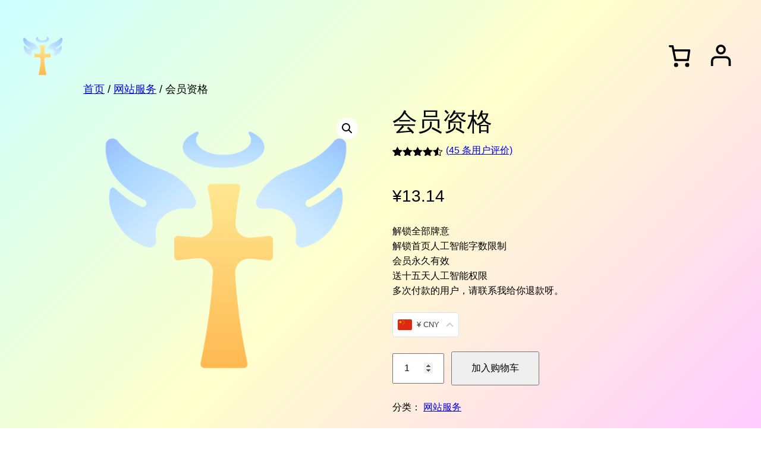

--- FILE ---
content_type: text/html; charset=UTF-8
request_url: https://xn--omsu12g.xn--fiqs8s/product/tarot-member/
body_size: 39332
content:
<!DOCTYPE html>
<html lang="zh-Hans">
<head>
	<meta charset="UTF-8" />
	<meta name="viewport" content="width=device-width, initial-scale=1" />
<meta name='robots' content='index, follow, max-image-preview:large, max-snippet:-1, max-video-preview:-1' />
	<style>img:is([sizes="auto" i], [sizes^="auto," i]) { contain-intrinsic-size: 3000px 1500px }</style>
	
	<!-- This site is optimized with the Yoast SEO plugin v22.1 - https://yoast.com/wordpress/plugins/seo/ -->
	<link rel="canonical" href="https://xn--omsu12g.xn--fiqs8s/product/tarot-member/" />
	<script type="application/ld+json" class="yoast-schema-graph">{"@context":"https://schema.org","@graph":[{"@type":"WebPage","@id":"https://xn--omsu12g.xn--fiqs8s/product/tarot-member/","url":"https://xn--omsu12g.xn--fiqs8s/product/tarot-member/","name":"会员资格 - 塔罗中国","isPartOf":{"@id":"https://xn--omsu12g.xn--fiqs8s/#website"},"primaryImageOfPage":{"@id":"https://xn--omsu12g.xn--fiqs8s/product/tarot-member/#primaryimage"},"image":{"@id":"https://xn--omsu12g.xn--fiqs8s/product/tarot-member/#primaryimage"},"thumbnailUrl":"https://xn--omsu12g.xn--fiqs8s/wp-content/uploads/2024/09/holy.png","datePublished":"2021-11-22T23:51:01+00:00","dateModified":"2025-09-05T16:10:51+00:00","breadcrumb":{"@id":"https://xn--omsu12g.xn--fiqs8s/product/tarot-member/#breadcrumb"},"inLanguage":"zh-Hans","potentialAction":[{"@type":"ReadAction","target":["https://xn--omsu12g.xn--fiqs8s/product/tarot-member/"]}]},{"@type":"ImageObject","inLanguage":"zh-Hans","@id":"https://xn--omsu12g.xn--fiqs8s/product/tarot-member/#primaryimage","url":"https://xn--omsu12g.xn--fiqs8s/wp-content/uploads/2024/09/holy.png","contentUrl":"https://xn--omsu12g.xn--fiqs8s/wp-content/uploads/2024/09/holy.png","width":512,"height":512},{"@type":"BreadcrumbList","@id":"https://xn--omsu12g.xn--fiqs8s/product/tarot-member/#breadcrumb","itemListElement":[{"@type":"ListItem","position":1,"name":"首页","item":"https://xn--omsu12g.xn--fiqs8s/"},{"@type":"ListItem","position":2,"name":"会员资格"}]},{"@type":"WebSite","@id":"https://xn--omsu12g.xn--fiqs8s/#website","url":"https://xn--omsu12g.xn--fiqs8s/","name":"塔罗中国","description":"塔罗牌","publisher":{"@id":"https://xn--omsu12g.xn--fiqs8s/#organization"},"potentialAction":[{"@type":"SearchAction","target":{"@type":"EntryPoint","urlTemplate":"https://xn--omsu12g.xn--fiqs8s/?s={search_term_string}"},"query-input":"required name=search_term_string"}],"inLanguage":"zh-Hans"},{"@type":"Organization","@id":"https://xn--omsu12g.xn--fiqs8s/#organization","name":"塔罗中国","url":"https://xn--omsu12g.xn--fiqs8s/","logo":{"@type":"ImageObject","inLanguage":"zh-Hans","@id":"https://xn--omsu12g.xn--fiqs8s/#/schema/logo/image/","url":"https://xn--omsu12g.xn--fiqs8s/wp-content/uploads/2024/09/holy.png","contentUrl":"https://xn--omsu12g.xn--fiqs8s/wp-content/uploads/2024/09/holy.png","width":512,"height":512,"caption":"塔罗中国"},"image":{"@id":"https://xn--omsu12g.xn--fiqs8s/#/schema/logo/image/"}}]}</script>
	<!-- / Yoast SEO plugin. -->


<title>会员资格 - 塔罗中国</title><link rel='preload' href='https://xn--omsu12g.xn--fiqs8s/wp-content/cache/perfmatters/xn--omsu12g.xn--fiqs8s/css/product.used.css?ver=1762167495' as='style' onload="this.rel='stylesheet';this.removeAttribute('onload');"><link rel="stylesheet" id="perfmatters-used-css" href="https://xn--omsu12g.xn--fiqs8s/wp-content/cache/perfmatters/xn--omsu12g.xn--fiqs8s/css/product.used.css?ver=1762167495" media="all" />
<style id='wp-block-site-logo-inline-css'>
.wp-block-site-logo{box-sizing:border-box;line-height:0}.wp-block-site-logo a{display:inline-block;line-height:0}.wp-block-site-logo.is-default-size img{height:auto;width:120px}.wp-block-site-logo img{height:auto;max-width:100%}.wp-block-site-logo a,.wp-block-site-logo img{border-radius:inherit}.wp-block-site-logo.aligncenter{margin-left:auto;margin-right:auto;text-align:center}:root :where(.wp-block-site-logo.is-style-rounded){border-radius:9999px}
</style>
<style id='wp-block-group-inline-css'>
.wp-block-group{box-sizing:border-box}:where(.wp-block-group.wp-block-group-is-layout-constrained){position:relative}
</style>
<style id='wp-block-paragraph-inline-css'>
.is-small-text{font-size:.875em}.is-regular-text{font-size:1em}.is-large-text{font-size:2.25em}.is-larger-text{font-size:3em}.has-drop-cap:not(:focus):first-letter{float:left;font-size:8.4em;font-style:normal;font-weight:100;line-height:.68;margin:.05em .1em 0 0;text-transform:uppercase}body.rtl .has-drop-cap:not(:focus):first-letter{float:none;margin-left:.1em}p.has-drop-cap.has-background{overflow:hidden}:root :where(p.has-background){padding:1.25em 2.375em}:where(p.has-text-color:not(.has-link-color)) a{color:inherit}p.has-text-align-left[style*="writing-mode:vertical-lr"],p.has-text-align-right[style*="writing-mode:vertical-rl"]{rotate:180deg}
</style>
<link media="print" onload="this.media='all';this.onload=null;" rel='stylesheet' id='wc-blocks-style-css' href='https://xn--omsu12g.xn--fiqs8s/wp-content/plugins/woocommerce/assets/client/blocks/wc-blocks.css?ver=wc-9.6.1'  />
<link media="print" onload="this.media='all';this.onload=null;" rel='stylesheet' id='wc-blocks-style-mini-cart-contents-css' href='https://xn--omsu12g.xn--fiqs8s/wp-content/plugins/woocommerce/assets/client/blocks/mini-cart-contents.css?ver=wc-9.6.1'  />
<link media="print" onload="this.media='all';this.onload=null;" rel='stylesheet' id='wc-blocks-packages-style-css' href='https://xn--omsu12g.xn--fiqs8s/wp-content/plugins/woocommerce/assets/client/blocks/packages-style.css?ver=wc-9.6.1'  />
<link media="print" onload="this.media='all';this.onload=null;" rel='stylesheet' id='wc-blocks-style-mini-cart-css' href='https://xn--omsu12g.xn--fiqs8s/wp-content/plugins/woocommerce/assets/client/blocks/mini-cart.css?ver=wc-9.6.1'  />
<link media="print" onload="this.media='all';this.onload=null;" rel='stylesheet' id='wc-blocks-style-customer-account-css' href='https://xn--omsu12g.xn--fiqs8s/wp-content/plugins/woocommerce/assets/client/blocks/customer-account.css?ver=wc-9.6.1'  />
<link media="print" onload="this.media='all';this.onload=null;" rel='stylesheet' id='photoswipe-css' href='https://xn--omsu12g.xn--fiqs8s/wp-content/plugins/woocommerce/assets/css/photoswipe/photoswipe.min.css?ver=9.6.1'  />
<link media="print" onload="this.media='all';this.onload=null;" rel='stylesheet' id='photoswipe-default-skin-css' href='https://xn--omsu12g.xn--fiqs8s/wp-content/plugins/woocommerce/assets/css/photoswipe/default-skin/default-skin.min.css?ver=9.6.1'  />
<link media="print" onload="this.media='all';this.onload=null;" rel='stylesheet' id='woocommerce-layout-css' href='https://xn--omsu12g.xn--fiqs8s/wp-content/plugins/woocommerce/assets/css/woocommerce-layout.css?ver=9.6.1'  />
<link rel='stylesheet' id='woocommerce-smallscreen-css' href='https://xn--omsu12g.xn--fiqs8s/wp-content/plugins/woocommerce/assets/css/woocommerce-smallscreen.css?ver=9.6.1' media='only screen and (max-width: 768px)' />
<link media="print" onload="this.media='all';this.onload=null;" rel='stylesheet' id='woocommerce-blocktheme-css' href='https://xn--omsu12g.xn--fiqs8s/wp-content/plugins/woocommerce/assets/css/woocommerce-blocktheme.css?ver=9.6.1'  />
<link media="print" onload="this.media='all';this.onload=null;" rel='stylesheet' id='woocommerce-general-css' href='//xn--omsu12g.xn--fiqs8s/wp-content/plugins/woocommerce/assets/css/twenty-twenty-three.css?ver=9.6.1'  />
<style id='woocommerce-inline-inline-css'>
.woocommerce form .form-row .required { visibility: visible; }
.woocommerce form .form-row .required { visibility: visible; }
</style>
<style id='wp-block-image-inline-css'>
.wp-block-image>a,.wp-block-image>figure>a{display:inline-block}.wp-block-image img{box-sizing:border-box;height:auto;max-width:100%;vertical-align:bottom}@media not (prefers-reduced-motion){.wp-block-image img.hide{visibility:hidden}.wp-block-image img.show{animation:show-content-image .4s}}.wp-block-image[style*=border-radius] img,.wp-block-image[style*=border-radius]>a{border-radius:inherit}.wp-block-image.has-custom-border img{box-sizing:border-box}.wp-block-image.aligncenter{text-align:center}.wp-block-image.alignfull>a,.wp-block-image.alignwide>a{width:100%}.wp-block-image.alignfull img,.wp-block-image.alignwide img{height:auto;width:100%}.wp-block-image .aligncenter,.wp-block-image .alignleft,.wp-block-image .alignright,.wp-block-image.aligncenter,.wp-block-image.alignleft,.wp-block-image.alignright{display:table}.wp-block-image .aligncenter>figcaption,.wp-block-image .alignleft>figcaption,.wp-block-image .alignright>figcaption,.wp-block-image.aligncenter>figcaption,.wp-block-image.alignleft>figcaption,.wp-block-image.alignright>figcaption{caption-side:bottom;display:table-caption}.wp-block-image .alignleft{float:left;margin:.5em 1em .5em 0}.wp-block-image .alignright{float:right;margin:.5em 0 .5em 1em}.wp-block-image .aligncenter{margin-left:auto;margin-right:auto}.wp-block-image :where(figcaption){margin-bottom:1em;margin-top:.5em}.wp-block-image.is-style-circle-mask img{border-radius:9999px}@supports ((-webkit-mask-image:none) or (mask-image:none)) or (-webkit-mask-image:none){.wp-block-image.is-style-circle-mask img{border-radius:0;-webkit-mask-image:url('data:image/svg+xml;utf8,<svg viewBox="0 0 100 100" xmlns="http://www.w3.org/2000/svg"><circle cx="50" cy="50" r="50"/></svg>');mask-image:url('data:image/svg+xml;utf8,<svg viewBox="0 0 100 100" xmlns="http://www.w3.org/2000/svg"><circle cx="50" cy="50" r="50"/></svg>');mask-mode:alpha;-webkit-mask-position:center;mask-position:center;-webkit-mask-repeat:no-repeat;mask-repeat:no-repeat;-webkit-mask-size:contain;mask-size:contain}}:root :where(.wp-block-image.is-style-rounded img,.wp-block-image .is-style-rounded img){border-radius:9999px}.wp-block-image figure{margin:0}.wp-lightbox-container{display:flex;flex-direction:column;position:relative}.wp-lightbox-container img{cursor:zoom-in}.wp-lightbox-container img:hover+button{opacity:1}.wp-lightbox-container button{align-items:center;-webkit-backdrop-filter:blur(16px) saturate(180%);backdrop-filter:blur(16px) saturate(180%);background-color:#5a5a5a40;border:none;border-radius:4px;cursor:zoom-in;display:flex;height:20px;justify-content:center;opacity:0;padding:0;position:absolute;right:16px;text-align:center;top:16px;width:20px;z-index:100}@media not (prefers-reduced-motion){.wp-lightbox-container button{transition:opacity .2s ease}}.wp-lightbox-container button:focus-visible{outline:3px auto #5a5a5a40;outline:3px auto -webkit-focus-ring-color;outline-offset:3px}.wp-lightbox-container button:hover{cursor:pointer;opacity:1}.wp-lightbox-container button:focus{opacity:1}.wp-lightbox-container button:focus,.wp-lightbox-container button:hover,.wp-lightbox-container button:not(:hover):not(:active):not(.has-background){background-color:#5a5a5a40;border:none}.wp-lightbox-overlay{box-sizing:border-box;cursor:zoom-out;height:100vh;left:0;overflow:hidden;position:fixed;top:0;visibility:hidden;width:100%;z-index:100000}.wp-lightbox-overlay .close-button{align-items:center;cursor:pointer;display:flex;justify-content:center;min-height:40px;min-width:40px;padding:0;position:absolute;right:calc(env(safe-area-inset-right) + 16px);top:calc(env(safe-area-inset-top) + 16px);z-index:5000000}.wp-lightbox-overlay .close-button:focus,.wp-lightbox-overlay .close-button:hover,.wp-lightbox-overlay .close-button:not(:hover):not(:active):not(.has-background){background:none;border:none}.wp-lightbox-overlay .lightbox-image-container{height:var(--wp--lightbox-container-height);left:50%;overflow:hidden;position:absolute;top:50%;transform:translate(-50%,-50%);transform-origin:top left;width:var(--wp--lightbox-container-width);z-index:9999999999}.wp-lightbox-overlay .wp-block-image{align-items:center;box-sizing:border-box;display:flex;height:100%;justify-content:center;margin:0;position:relative;transform-origin:0 0;width:100%;z-index:3000000}.wp-lightbox-overlay .wp-block-image img{height:var(--wp--lightbox-image-height);min-height:var(--wp--lightbox-image-height);min-width:var(--wp--lightbox-image-width);width:var(--wp--lightbox-image-width)}.wp-lightbox-overlay .wp-block-image figcaption{display:none}.wp-lightbox-overlay button{background:none;border:none}.wp-lightbox-overlay .scrim{background-color:#fff;height:100%;opacity:.9;position:absolute;width:100%;z-index:2000000}.wp-lightbox-overlay.active{visibility:visible}@media not (prefers-reduced-motion){.wp-lightbox-overlay.active{animation:turn-on-visibility .25s both}.wp-lightbox-overlay.active img{animation:turn-on-visibility .35s both}.wp-lightbox-overlay.show-closing-animation:not(.active){animation:turn-off-visibility .35s both}.wp-lightbox-overlay.show-closing-animation:not(.active) img{animation:turn-off-visibility .25s both}.wp-lightbox-overlay.zoom.active{animation:none;opacity:1;visibility:visible}.wp-lightbox-overlay.zoom.active .lightbox-image-container{animation:lightbox-zoom-in .4s}.wp-lightbox-overlay.zoom.active .lightbox-image-container img{animation:none}.wp-lightbox-overlay.zoom.active .scrim{animation:turn-on-visibility .4s forwards}.wp-lightbox-overlay.zoom.show-closing-animation:not(.active){animation:none}.wp-lightbox-overlay.zoom.show-closing-animation:not(.active) .lightbox-image-container{animation:lightbox-zoom-out .4s}.wp-lightbox-overlay.zoom.show-closing-animation:not(.active) .lightbox-image-container img{animation:none}.wp-lightbox-overlay.zoom.show-closing-animation:not(.active) .scrim{animation:turn-off-visibility .4s forwards}}@keyframes show-content-image{0%{visibility:hidden}99%{visibility:hidden}to{visibility:visible}}@keyframes turn-on-visibility{0%{opacity:0}to{opacity:1}}@keyframes turn-off-visibility{0%{opacity:1;visibility:visible}99%{opacity:0;visibility:visible}to{opacity:0;visibility:hidden}}@keyframes lightbox-zoom-in{0%{transform:translate(calc((-100vw + var(--wp--lightbox-scrollbar-width))/2 + var(--wp--lightbox-initial-left-position)),calc(-50vh + var(--wp--lightbox-initial-top-position))) scale(var(--wp--lightbox-scale))}to{transform:translate(-50%,-50%) scale(1)}}@keyframes lightbox-zoom-out{0%{transform:translate(-50%,-50%) scale(1);visibility:visible}99%{visibility:visible}to{transform:translate(calc((-100vw + var(--wp--lightbox-scrollbar-width))/2 + var(--wp--lightbox-initial-left-position)),calc(-50vh + var(--wp--lightbox-initial-top-position))) scale(var(--wp--lightbox-scale));visibility:hidden}}
</style>
<style id='wp-block-columns-inline-css'>
.wp-block-columns{align-items:normal!important;box-sizing:border-box;display:flex;flex-wrap:wrap!important}@media (min-width:782px){.wp-block-columns{flex-wrap:nowrap!important}}.wp-block-columns.are-vertically-aligned-top{align-items:flex-start}.wp-block-columns.are-vertically-aligned-center{align-items:center}.wp-block-columns.are-vertically-aligned-bottom{align-items:flex-end}@media (max-width:781px){.wp-block-columns:not(.is-not-stacked-on-mobile)>.wp-block-column{flex-basis:100%!important}}@media (min-width:782px){.wp-block-columns:not(.is-not-stacked-on-mobile)>.wp-block-column{flex-basis:0;flex-grow:1}.wp-block-columns:not(.is-not-stacked-on-mobile)>.wp-block-column[style*=flex-basis]{flex-grow:0}}.wp-block-columns.is-not-stacked-on-mobile{flex-wrap:nowrap!important}.wp-block-columns.is-not-stacked-on-mobile>.wp-block-column{flex-basis:0;flex-grow:1}.wp-block-columns.is-not-stacked-on-mobile>.wp-block-column[style*=flex-basis]{flex-grow:0}:where(.wp-block-columns){margin-bottom:1.75em}:where(.wp-block-columns.has-background){padding:1.25em 2.375em}.wp-block-column{flex-grow:1;min-width:0;overflow-wrap:break-word;word-break:break-word}.wp-block-column.is-vertically-aligned-top{align-self:flex-start}.wp-block-column.is-vertically-aligned-center{align-self:center}.wp-block-column.is-vertically-aligned-bottom{align-self:flex-end}.wp-block-column.is-vertically-aligned-stretch{align-self:stretch}.wp-block-column.is-vertically-aligned-bottom,.wp-block-column.is-vertically-aligned-center,.wp-block-column.is-vertically-aligned-top{width:100%}
</style>
<style id='wp-block-search-inline-css'>
.wp-block-search__button{margin-left:10px;word-break:normal}.wp-block-search__button.has-icon{line-height:0}.wp-block-search__button svg{height:1.25em;min-height:24px;min-width:24px;width:1.25em;fill:currentColor;vertical-align:text-bottom}:where(.wp-block-search__button){border:1px solid #ccc;padding:6px 10px}.wp-block-search__inside-wrapper{display:flex;flex:auto;flex-wrap:nowrap;max-width:100%}.wp-block-search__label{width:100%}.wp-block-search__input{appearance:none;border:1px solid #949494;flex-grow:1;margin-left:0;margin-right:0;min-width:3rem;padding:8px;text-decoration:unset!important}.wp-block-search.wp-block-search__button-only .wp-block-search__button{box-sizing:border-box;display:flex;flex-shrink:0;justify-content:center;margin-left:0;max-width:100%}.wp-block-search.wp-block-search__button-only .wp-block-search__inside-wrapper{min-width:0!important;transition-property:width}.wp-block-search.wp-block-search__button-only .wp-block-search__input{flex-basis:100%;transition-duration:.3s}.wp-block-search.wp-block-search__button-only.wp-block-search__searchfield-hidden,.wp-block-search.wp-block-search__button-only.wp-block-search__searchfield-hidden .wp-block-search__inside-wrapper{overflow:hidden}.wp-block-search.wp-block-search__button-only.wp-block-search__searchfield-hidden .wp-block-search__input{border-left-width:0!important;border-right-width:0!important;flex-basis:0;flex-grow:0;margin:0;min-width:0!important;padding-left:0!important;padding-right:0!important;width:0!important}:where(.wp-block-search__input){font-family:inherit;font-size:inherit;font-style:inherit;font-weight:inherit;letter-spacing:inherit;line-height:inherit;text-transform:inherit}:where(.wp-block-search__button-inside .wp-block-search__inside-wrapper){border:1px solid #949494;box-sizing:border-box;padding:4px}:where(.wp-block-search__button-inside .wp-block-search__inside-wrapper) .wp-block-search__input{border:none;border-radius:0;padding:0 4px}:where(.wp-block-search__button-inside .wp-block-search__inside-wrapper) .wp-block-search__input:focus{outline:none}:where(.wp-block-search__button-inside .wp-block-search__inside-wrapper) :where(.wp-block-search__button){padding:4px 8px}.wp-block-search.aligncenter .wp-block-search__inside-wrapper{margin:auto}.wp-block[data-align=right] .wp-block-search.wp-block-search__button-only .wp-block-search__inside-wrapper{float:right}
</style>
<style id='wp-block-library-inline-css'>
:root{--wp-admin-theme-color:#007cba;--wp-admin-theme-color--rgb:0,124,186;--wp-admin-theme-color-darker-10:#006ba1;--wp-admin-theme-color-darker-10--rgb:0,107,161;--wp-admin-theme-color-darker-20:#005a87;--wp-admin-theme-color-darker-20--rgb:0,90,135;--wp-admin-border-width-focus:2px;--wp-block-synced-color:#7a00df;--wp-block-synced-color--rgb:122,0,223;--wp-bound-block-color:var(--wp-block-synced-color)}@media (min-resolution:192dpi){:root{--wp-admin-border-width-focus:1.5px}}.wp-element-button{cursor:pointer}:root{--wp--preset--font-size--normal:16px;--wp--preset--font-size--huge:42px}:root .has-very-light-gray-background-color{background-color:#eee}:root .has-very-dark-gray-background-color{background-color:#313131}:root .has-very-light-gray-color{color:#eee}:root .has-very-dark-gray-color{color:#313131}:root .has-vivid-green-cyan-to-vivid-cyan-blue-gradient-background{background:linear-gradient(135deg,#00d084,#0693e3)}:root .has-purple-crush-gradient-background{background:linear-gradient(135deg,#34e2e4,#4721fb 50%,#ab1dfe)}:root .has-hazy-dawn-gradient-background{background:linear-gradient(135deg,#faaca8,#dad0ec)}:root .has-subdued-olive-gradient-background{background:linear-gradient(135deg,#fafae1,#67a671)}:root .has-atomic-cream-gradient-background{background:linear-gradient(135deg,#fdd79a,#004a59)}:root .has-nightshade-gradient-background{background:linear-gradient(135deg,#330968,#31cdcf)}:root .has-midnight-gradient-background{background:linear-gradient(135deg,#020381,#2874fc)}.has-regular-font-size{font-size:1em}.has-larger-font-size{font-size:2.625em}.has-normal-font-size{font-size:var(--wp--preset--font-size--normal)}.has-huge-font-size{font-size:var(--wp--preset--font-size--huge)}.has-text-align-center{text-align:center}.has-text-align-left{text-align:left}.has-text-align-right{text-align:right}#end-resizable-editor-section{display:none}.aligncenter{clear:both}.items-justified-left{justify-content:flex-start}.items-justified-center{justify-content:center}.items-justified-right{justify-content:flex-end}.items-justified-space-between{justify-content:space-between}.screen-reader-text{border:0;clip-path:inset(50%);height:1px;margin:-1px;overflow:hidden;padding:0;position:absolute;width:1px;word-wrap:normal!important}.screen-reader-text:focus{background-color:#ddd;clip-path:none;color:#444;display:block;font-size:1em;height:auto;left:5px;line-height:normal;padding:15px 23px 14px;text-decoration:none;top:5px;width:auto;z-index:100000}html :where(.has-border-color){border-style:solid}html :where([style*=border-top-color]){border-top-style:solid}html :where([style*=border-right-color]){border-right-style:solid}html :where([style*=border-bottom-color]){border-bottom-style:solid}html :where([style*=border-left-color]){border-left-style:solid}html :where([style*=border-width]){border-style:solid}html :where([style*=border-top-width]){border-top-style:solid}html :where([style*=border-right-width]){border-right-style:solid}html :where([style*=border-bottom-width]){border-bottom-style:solid}html :where([style*=border-left-width]){border-left-style:solid}html :where(img[class*=wp-image-]){height:auto;max-width:100%}:where(figure){margin:0 0 1em}html :where(.is-position-sticky){--wp-admin--admin-bar--position-offset:var(--wp-admin--admin-bar--height,0px)}@media screen and (max-width:600px){html :where(.is-position-sticky){--wp-admin--admin-bar--position-offset:0px}}
</style>
<style id='global-styles-inline-css'>
:root{--wp--preset--aspect-ratio--square: 1;--wp--preset--aspect-ratio--4-3: 4/3;--wp--preset--aspect-ratio--3-4: 3/4;--wp--preset--aspect-ratio--3-2: 3/2;--wp--preset--aspect-ratio--2-3: 2/3;--wp--preset--aspect-ratio--16-9: 16/9;--wp--preset--aspect-ratio--9-16: 9/16;--wp--preset--color--black: #000000;--wp--preset--color--cyan-bluish-gray: #abb8c3;--wp--preset--color--white: #ffffff;--wp--preset--color--pale-pink: #f78da7;--wp--preset--color--vivid-red: #cf2e2e;--wp--preset--color--luminous-vivid-orange: #ff6900;--wp--preset--color--luminous-vivid-amber: #fcb900;--wp--preset--color--light-green-cyan: #7bdcb5;--wp--preset--color--vivid-green-cyan: #00d084;--wp--preset--color--pale-cyan-blue: #8ed1fc;--wp--preset--color--vivid-cyan-blue: #0693e3;--wp--preset--color--vivid-purple: #9b51e0;--wp--preset--color--base: #FFFFFF;--wp--preset--color--contrast: #000000;--wp--preset--color--primary: #FFCCFF;--wp--preset--color--secondary: #FFFFCC;--wp--preset--color--tertiary: #CCFFFF;--wp--preset--gradient--vivid-cyan-blue-to-vivid-purple: linear-gradient(135deg,rgba(6,147,227,1) 0%,rgb(155,81,224) 100%);--wp--preset--gradient--light-green-cyan-to-vivid-green-cyan: linear-gradient(135deg,rgb(122,220,180) 0%,rgb(0,208,130) 100%);--wp--preset--gradient--luminous-vivid-amber-to-luminous-vivid-orange: linear-gradient(135deg,rgba(252,185,0,1) 0%,rgba(255,105,0,1) 100%);--wp--preset--gradient--luminous-vivid-orange-to-vivid-red: linear-gradient(135deg,rgba(255,105,0,1) 0%,rgb(207,46,46) 100%);--wp--preset--gradient--very-light-gray-to-cyan-bluish-gray: linear-gradient(135deg,rgb(238,238,238) 0%,rgb(169,184,195) 100%);--wp--preset--gradient--cool-to-warm-spectrum: linear-gradient(135deg,rgb(74,234,220) 0%,rgb(151,120,209) 20%,rgb(207,42,186) 40%,rgb(238,44,130) 60%,rgb(251,105,98) 80%,rgb(254,248,76) 100%);--wp--preset--gradient--blush-light-purple: linear-gradient(135deg,rgb(255,206,236) 0%,rgb(152,150,240) 100%);--wp--preset--gradient--blush-bordeaux: linear-gradient(135deg,rgb(254,205,165) 0%,rgb(254,45,45) 50%,rgb(107,0,62) 100%);--wp--preset--gradient--luminous-dusk: linear-gradient(135deg,rgb(255,203,112) 0%,rgb(199,81,192) 50%,rgb(65,88,208) 100%);--wp--preset--gradient--pale-ocean: linear-gradient(135deg,rgb(255,245,203) 0%,rgb(182,227,212) 50%,rgb(51,167,181) 100%);--wp--preset--gradient--electric-grass: linear-gradient(135deg,rgb(202,248,128) 0%,rgb(113,206,126) 100%);--wp--preset--gradient--midnight: linear-gradient(135deg,rgb(2,3,129) 0%,rgb(40,116,252) 100%);--wp--preset--gradient--primary-secondary-tertiary: linear-gradient(135deg, var(--wp--preset--color--primary) 0%, var(--wp--preset--color--secondary) 50%, var(--wp--preset--color--tertiary) 100%);--wp--preset--gradient--primary-secondary-tertiary-fixed: linear-gradient(135deg, var(--wp--preset--color--primary) 0%, var(--wp--preset--color--secondary) 50%, var(--wp--preset--color--tertiary) 100%) fixed;--wp--preset--gradient--tertiary-secondary-primary-fixed: linear-gradient(135deg, var(--wp--preset--color--tertiary) 0%, var(--wp--preset--color--secondary) 50%, var(--wp--preset--color--primary) 100%) fixed;--wp--preset--font-size--small: clamp(0.875rem, 0.875rem + ((1vw - 0.2rem) * 0.227), 1rem);--wp--preset--font-size--medium: clamp(1rem, 1rem + ((1vw - 0.2rem) * 0.227), 1.125rem);--wp--preset--font-size--large: clamp(1.5rem, 1.5rem + ((1vw - 0.2rem) * 0.455), 1.75rem);--wp--preset--font-size--x-large: clamp(2rem, 2rem + ((1vw - 0.2rem) * 0.455), 2.25rem);--wp--preset--font-size--x-small: 0.75rem;--wp--preset--font-size--xx-large: clamp(2.5rem, 2.5rem + ((1vw - 0.2rem) * 0.455), 2.75rem);--wp--preset--font-family--system-font: -apple-system,BlinkMacSystemFont,"Segoe UI",Roboto,Oxygen-Sans,Ubuntu,Cantarell,"Helvetica Neue",sans-serif;--wp--preset--spacing--20: 0.44rem;--wp--preset--spacing--30: clamp(1.5rem, 5vw, 2rem);--wp--preset--spacing--40: clamp(1.8rem, 1.8rem + ((1vw - 0.48rem) * 2.885), 3rem);--wp--preset--spacing--50: clamp(2.5rem, 8vw, 4.5rem);--wp--preset--spacing--60: clamp(3.75rem, 10vw, 7rem);--wp--preset--spacing--70: clamp(5rem, 5.25rem + ((1vw - 0.48rem) * 9.096), 8rem);--wp--preset--spacing--80: clamp(7rem, 14vw, 11rem);--wp--preset--shadow--natural: 6px 6px 9px rgba(0, 0, 0, 0.2);--wp--preset--shadow--deep: 12px 12px 50px rgba(0, 0, 0, 0.4);--wp--preset--shadow--sharp: 6px 6px 0px rgba(0, 0, 0, 0.2);--wp--preset--shadow--outlined: 6px 6px 0px -3px rgba(255, 255, 255, 1), 6px 6px rgba(0, 0, 0, 1);--wp--preset--shadow--crisp: 6px 6px 0px rgba(0, 0, 0, 1);}:root { --wp--style--global--content-size: 650px;--wp--style--global--wide-size: 1200px; }:where(body) { margin: 0; }.wp-site-blocks { padding-top: var(--wp--style--root--padding-top); padding-bottom: var(--wp--style--root--padding-bottom); }.has-global-padding { padding-right: var(--wp--style--root--padding-right); padding-left: var(--wp--style--root--padding-left); }.has-global-padding > .alignfull { margin-right: calc(var(--wp--style--root--padding-right) * -1); margin-left: calc(var(--wp--style--root--padding-left) * -1); }.has-global-padding :where(:not(.alignfull.is-layout-flow) > .has-global-padding:not(.wp-block-block, .alignfull)) { padding-right: 0; padding-left: 0; }.has-global-padding :where(:not(.alignfull.is-layout-flow) > .has-global-padding:not(.wp-block-block, .alignfull)) > .alignfull { margin-left: 0; margin-right: 0; }.wp-site-blocks > .alignleft { float: left; margin-right: 2em; }.wp-site-blocks > .alignright { float: right; margin-left: 2em; }.wp-site-blocks > .aligncenter { justify-content: center; margin-left: auto; margin-right: auto; }:where(.wp-site-blocks) > * { margin-block-start: 1.5rem; margin-block-end: 0; }:where(.wp-site-blocks) > :first-child { margin-block-start: 0; }:where(.wp-site-blocks) > :last-child { margin-block-end: 0; }:root { --wp--style--block-gap: 1.5rem; }:root :where(.is-layout-flow) > :first-child{margin-block-start: 0;}:root :where(.is-layout-flow) > :last-child{margin-block-end: 0;}:root :where(.is-layout-flow) > *{margin-block-start: 1.5rem;margin-block-end: 0;}:root :where(.is-layout-constrained) > :first-child{margin-block-start: 0;}:root :where(.is-layout-constrained) > :last-child{margin-block-end: 0;}:root :where(.is-layout-constrained) > *{margin-block-start: 1.5rem;margin-block-end: 0;}:root :where(.is-layout-flex){gap: 1.5rem;}:root :where(.is-layout-grid){gap: 1.5rem;}.is-layout-flow > .alignleft{float: left;margin-inline-start: 0;margin-inline-end: 2em;}.is-layout-flow > .alignright{float: right;margin-inline-start: 2em;margin-inline-end: 0;}.is-layout-flow > .aligncenter{margin-left: auto !important;margin-right: auto !important;}.is-layout-constrained > .alignleft{float: left;margin-inline-start: 0;margin-inline-end: 2em;}.is-layout-constrained > .alignright{float: right;margin-inline-start: 2em;margin-inline-end: 0;}.is-layout-constrained > .aligncenter{margin-left: auto !important;margin-right: auto !important;}.is-layout-constrained > :where(:not(.alignleft):not(.alignright):not(.alignfull)){max-width: var(--wp--style--global--content-size);margin-left: auto !important;margin-right: auto !important;}.is-layout-constrained > .alignwide{max-width: var(--wp--style--global--wide-size);}body .is-layout-flex{display: flex;}.is-layout-flex{flex-wrap: wrap;align-items: center;}.is-layout-flex > :is(*, div){margin: 0;}body .is-layout-grid{display: grid;}.is-layout-grid > :is(*, div){margin: 0;}html{min-height: calc(100% - var(--wp-admin--admin-bar--height, 0px));}body{background: var(--wp--preset--gradient--tertiary-secondary-primary-fixed);background-color: var(--wp--preset--color--base);color: var(--wp--preset--color--contrast);font-family: var(--wp--preset--font-family--system-font);font-size: var(--wp--preset--font-size--medium);line-height: 1.6;--wp--style--root--padding-top: var(--wp--preset--spacing--40);--wp--style--root--padding-right: var(--wp--preset--spacing--30);--wp--style--root--padding-bottom: var(--wp--preset--spacing--40);--wp--style--root--padding-left: var(--wp--preset--spacing--30);}a:where(:not(.wp-element-button)){color: var(--wp--preset--color--contrast);font-family: var(--wp--preset--font-family--system-font);text-decoration: underline;}:root :where(a:where(:not(.wp-element-button)):hover){text-decoration: none;}:root :where(a:where(:not(.wp-element-button)):focus){text-decoration: underline dashed;}:root :where(a:where(:not(.wp-element-button)):active){color: var(--wp--preset--color--secondary);text-decoration: none;}h1, h2, h3, h4, h5, h6{font-family: var(--wp--preset--font-family--system-font);font-weight: 500;line-height: 1.4;}h1{font-size: clamp(2.032rem, 2.032rem + ((1vw - 0.2rem) * 2.896), 3.625rem);line-height: 1.2;}h2{font-size: clamp(2.625rem, calc(2.625rem + ((1vw - 0.48rem) * 8.4135)), 3.25rem);line-height: 1.2;}h3{font-size: var(--wp--preset--font-size--x-large);}h4{font-size: var(--wp--preset--font-size--large);}h5{font-size: var(--wp--preset--font-size--medium);font-weight: 700;text-transform: uppercase;}h6{font-size: var(--wp--preset--font-size--medium);text-transform: uppercase;}:root :where(.wp-element-button, .wp-block-button__link){background: var(--wp--preset--gradient--primary-secondary-tertiary-fixed);background-color: var(--wp--preset--color--base);border-radius: 99999px;border-color: var(--wp--preset--color--contrast);border-width: 2px;border-style: solid;color: var(--wp--preset--color--contrast);font-family: var(--wp--preset--font-family--system-font);font-size: var(--wp--preset--font-size--x-small);font-weight: 400;line-height: inherit;padding: calc(0.667em + 2px) calc(1.333em + 2px);text-decoration: none;text-transform: uppercase;}:root :where(.wp-element-button:visited, .wp-block-button__link:visited){color: var(--wp--preset--color--contrast);}:root :where(.wp-element-button:hover, .wp-block-button__link:hover){background: var(--wp--preset--gradient--tertiary-secondary-primary-fixed);background-color: var(--wp--preset--color--contrast);color: var(--wp--preset--color--contrast);}:root :where(.wp-element-button:focus, .wp-block-button__link:focus){background: none;background-color: var(--wp--preset--color--contrast);color: var(--wp--preset--color--base);}:root :where(.wp-element-button:active, .wp-block-button__link:active){background: none;background-color: var(--wp--preset--color--contrast);color: var(--wp--preset--color--base);}:root :where(.wp-element-caption, .wp-block-audio figcaption, .wp-block-embed figcaption, .wp-block-gallery figcaption, .wp-block-image figcaption, .wp-block-table figcaption, .wp-block-video figcaption){font-family: var(--wp--preset--font-family--system-font);}.has-black-color{color: var(--wp--preset--color--black) !important;}.has-cyan-bluish-gray-color{color: var(--wp--preset--color--cyan-bluish-gray) !important;}.has-white-color{color: var(--wp--preset--color--white) !important;}.has-pale-pink-color{color: var(--wp--preset--color--pale-pink) !important;}.has-vivid-red-color{color: var(--wp--preset--color--vivid-red) !important;}.has-luminous-vivid-orange-color{color: var(--wp--preset--color--luminous-vivid-orange) !important;}.has-luminous-vivid-amber-color{color: var(--wp--preset--color--luminous-vivid-amber) !important;}.has-light-green-cyan-color{color: var(--wp--preset--color--light-green-cyan) !important;}.has-vivid-green-cyan-color{color: var(--wp--preset--color--vivid-green-cyan) !important;}.has-pale-cyan-blue-color{color: var(--wp--preset--color--pale-cyan-blue) !important;}.has-vivid-cyan-blue-color{color: var(--wp--preset--color--vivid-cyan-blue) !important;}.has-vivid-purple-color{color: var(--wp--preset--color--vivid-purple) !important;}.has-base-color{color: var(--wp--preset--color--base) !important;}.has-contrast-color{color: var(--wp--preset--color--contrast) !important;}.has-primary-color{color: var(--wp--preset--color--primary) !important;}.has-secondary-color{color: var(--wp--preset--color--secondary) !important;}.has-tertiary-color{color: var(--wp--preset--color--tertiary) !important;}.has-black-background-color{background-color: var(--wp--preset--color--black) !important;}.has-cyan-bluish-gray-background-color{background-color: var(--wp--preset--color--cyan-bluish-gray) !important;}.has-white-background-color{background-color: var(--wp--preset--color--white) !important;}.has-pale-pink-background-color{background-color: var(--wp--preset--color--pale-pink) !important;}.has-vivid-red-background-color{background-color: var(--wp--preset--color--vivid-red) !important;}.has-luminous-vivid-orange-background-color{background-color: var(--wp--preset--color--luminous-vivid-orange) !important;}.has-luminous-vivid-amber-background-color{background-color: var(--wp--preset--color--luminous-vivid-amber) !important;}.has-light-green-cyan-background-color{background-color: var(--wp--preset--color--light-green-cyan) !important;}.has-vivid-green-cyan-background-color{background-color: var(--wp--preset--color--vivid-green-cyan) !important;}.has-pale-cyan-blue-background-color{background-color: var(--wp--preset--color--pale-cyan-blue) !important;}.has-vivid-cyan-blue-background-color{background-color: var(--wp--preset--color--vivid-cyan-blue) !important;}.has-vivid-purple-background-color{background-color: var(--wp--preset--color--vivid-purple) !important;}.has-base-background-color{background-color: var(--wp--preset--color--base) !important;}.has-contrast-background-color{background-color: var(--wp--preset--color--contrast) !important;}.has-primary-background-color{background-color: var(--wp--preset--color--primary) !important;}.has-secondary-background-color{background-color: var(--wp--preset--color--secondary) !important;}.has-tertiary-background-color{background-color: var(--wp--preset--color--tertiary) !important;}.has-black-border-color{border-color: var(--wp--preset--color--black) !important;}.has-cyan-bluish-gray-border-color{border-color: var(--wp--preset--color--cyan-bluish-gray) !important;}.has-white-border-color{border-color: var(--wp--preset--color--white) !important;}.has-pale-pink-border-color{border-color: var(--wp--preset--color--pale-pink) !important;}.has-vivid-red-border-color{border-color: var(--wp--preset--color--vivid-red) !important;}.has-luminous-vivid-orange-border-color{border-color: var(--wp--preset--color--luminous-vivid-orange) !important;}.has-luminous-vivid-amber-border-color{border-color: var(--wp--preset--color--luminous-vivid-amber) !important;}.has-light-green-cyan-border-color{border-color: var(--wp--preset--color--light-green-cyan) !important;}.has-vivid-green-cyan-border-color{border-color: var(--wp--preset--color--vivid-green-cyan) !important;}.has-pale-cyan-blue-border-color{border-color: var(--wp--preset--color--pale-cyan-blue) !important;}.has-vivid-cyan-blue-border-color{border-color: var(--wp--preset--color--vivid-cyan-blue) !important;}.has-vivid-purple-border-color{border-color: var(--wp--preset--color--vivid-purple) !important;}.has-base-border-color{border-color: var(--wp--preset--color--base) !important;}.has-contrast-border-color{border-color: var(--wp--preset--color--contrast) !important;}.has-primary-border-color{border-color: var(--wp--preset--color--primary) !important;}.has-secondary-border-color{border-color: var(--wp--preset--color--secondary) !important;}.has-tertiary-border-color{border-color: var(--wp--preset--color--tertiary) !important;}.has-vivid-cyan-blue-to-vivid-purple-gradient-background{background: var(--wp--preset--gradient--vivid-cyan-blue-to-vivid-purple) !important;}.has-light-green-cyan-to-vivid-green-cyan-gradient-background{background: var(--wp--preset--gradient--light-green-cyan-to-vivid-green-cyan) !important;}.has-luminous-vivid-amber-to-luminous-vivid-orange-gradient-background{background: var(--wp--preset--gradient--luminous-vivid-amber-to-luminous-vivid-orange) !important;}.has-luminous-vivid-orange-to-vivid-red-gradient-background{background: var(--wp--preset--gradient--luminous-vivid-orange-to-vivid-red) !important;}.has-very-light-gray-to-cyan-bluish-gray-gradient-background{background: var(--wp--preset--gradient--very-light-gray-to-cyan-bluish-gray) !important;}.has-cool-to-warm-spectrum-gradient-background{background: var(--wp--preset--gradient--cool-to-warm-spectrum) !important;}.has-blush-light-purple-gradient-background{background: var(--wp--preset--gradient--blush-light-purple) !important;}.has-blush-bordeaux-gradient-background{background: var(--wp--preset--gradient--blush-bordeaux) !important;}.has-luminous-dusk-gradient-background{background: var(--wp--preset--gradient--luminous-dusk) !important;}.has-pale-ocean-gradient-background{background: var(--wp--preset--gradient--pale-ocean) !important;}.has-electric-grass-gradient-background{background: var(--wp--preset--gradient--electric-grass) !important;}.has-midnight-gradient-background{background: var(--wp--preset--gradient--midnight) !important;}.has-primary-secondary-tertiary-gradient-background{background: var(--wp--preset--gradient--primary-secondary-tertiary) !important;}.has-primary-secondary-tertiary-fixed-gradient-background{background: var(--wp--preset--gradient--primary-secondary-tertiary-fixed) !important;}.has-tertiary-secondary-primary-fixed-gradient-background{background: var(--wp--preset--gradient--tertiary-secondary-primary-fixed) !important;}.has-small-font-size{font-size: var(--wp--preset--font-size--small) !important;}.has-medium-font-size{font-size: var(--wp--preset--font-size--medium) !important;}.has-large-font-size{font-size: var(--wp--preset--font-size--large) !important;}.has-x-large-font-size{font-size: var(--wp--preset--font-size--x-large) !important;}.has-x-small-font-size{font-size: var(--wp--preset--font-size--x-small) !important;}.has-xx-large-font-size{font-size: var(--wp--preset--font-size--xx-large) !important;}.has-system-font-font-family{font-family: var(--wp--preset--font-family--system-font) !important;}
:root :where(.wp-block-template-part){font-size: var(--wp--preset--font-size--x-small);font-weight: 400;text-transform: uppercase;}
</style>
<style id='core-block-supports-inline-css'>
.wp-container-core-group-is-layout-322d1443{gap:40px;}.wp-container-core-group-is-layout-e6270afc{flex-wrap:nowrap;gap:8px;justify-content:flex-end;}.wp-container-core-group-is-layout-ebfe95c2{justify-content:space-between;}.wp-container-core-columns-is-layout-28f84493{flex-wrap:nowrap;}
</style>
<style id='wp-block-template-skip-link-inline-css'>

		.skip-link.screen-reader-text {
			border: 0;
			clip-path: inset(50%);
			height: 1px;
			margin: -1px;
			overflow: hidden;
			padding: 0;
			position: absolute !important;
			width: 1px;
			word-wrap: normal !important;
		}

		.skip-link.screen-reader-text:focus {
			background-color: #eee;
			clip-path: none;
			color: #444;
			display: block;
			font-size: 1em;
			height: auto;
			left: 5px;
			line-height: normal;
			padding: 15px 23px 14px;
			text-decoration: none;
			top: 5px;
			width: auto;
			z-index: 100000;
		}
</style>
<link media="print" onload="this.media='all';this.onload=null;" rel='stylesheet' id='magicards-style-css' href='https://xn--omsu12g.xn--fiqs8s/wp-content/plugins/magicards/css/magicards.min.css?ver=2.2.3'  />
<style id='magicards-style-inline-css'>
.magicard-infopanel{ background-color: #d1e4dd; }.magicard-infopanel .magicard-caption{ color: #28303d; }.magicard-infopanel .magicard-description{ color: #28303d; }
</style>
<link media="print" onload="this.media='all';this.onload=null;" rel='stylesheet' id='brands-styles-css' href='https://xn--omsu12g.xn--fiqs8s/wp-content/plugins/woocommerce/assets/css/brands.css?ver=9.6.1'  />
<link media="print" onload="this.media='all';this.onload=null;" rel='stylesheet' id='wc-memberships-frontend-css' href='https://xn--omsu12g.xn--fiqs8s/wp-content/plugins/woocommerce-memberships/assets/css/frontend/wc-memberships-frontend.min.css?ver=1.26.5'  />
<link media="print" onload="this.media='all';this.onload=null;" rel='stylesheet' id='dflip-icons-style-css' href='https://xn--omsu12g.xn--fiqs8s/wp-content/plugins/dflip/assets/css/themify-icons.min.css?ver=1.7.6.2'  />
<link media="print" onload="this.media='all';this.onload=null;" rel='stylesheet' id='dflip-style-css' href='https://xn--omsu12g.xn--fiqs8s/wp-content/plugins/dflip/assets/css/dflip.min.css?ver=1.7.6.2'  />
<link media="print" onload="this.media='all';this.onload=null;" rel='stylesheet' id='yay-currency-frontend-style-css' href='https://xn--omsu12g.xn--fiqs8s/wp-content/plugins/yaycurrency/src/styles.css?ver=3.0.2'  />
<link media="print" onload="this.media='all';this.onload=null;" rel='stylesheet' id='awcfe-frontend-css' href='https://xn--omsu12g.xn--fiqs8s/wp-content/plugins/checkout-field-editor-and-manager-for-woocommerce/assets/css/frontend.css?ver=2.2.13'  />
<script src="https://xn--omsu12g.xn--fiqs8s/wp-includes/js/dist/hooks.min.js?ver=4d63a3d491d11ffd8ac6" id="wp-hooks-js"></script>
<script src="https://xn--omsu12g.xn--fiqs8s/wp-includes/js/dist/i18n.min.js?ver=5e580eb46a90c2b997e6" id="wp-i18n-js"></script>
<script id="wp-i18n-js-after">
wp.i18n.setLocaleData( { 'text direction\u0004ltr': [ 'ltr' ] } );
</script>
<script src="https://xn--omsu12g.xn--fiqs8s/wp-includes/js/jquery/jquery.min.js?ver=3.7.1" id="jquery-core-js"></script>
<script src="https://xn--omsu12g.xn--fiqs8s/wp-content/plugins/woocommerce/assets/js/jquery-blockui/jquery.blockUI.min.js?ver=2.7.0-wc.9.6.1" id="jquery-blockui-js" defer data-wp-strategy="defer"></script>
<script id="wc-add-to-cart-js-extra">
var wc_add_to_cart_params = {"ajax_url":"\/wp-admin\/admin-ajax.php","wc_ajax_url":"\/?wc-ajax=%%endpoint%%","i18n_view_cart":"\u67e5\u770b\u8d2d\u7269\u8f66","cart_url":"https:\/\/xn--omsu12g.xn--fiqs8s\/cart\/","is_cart":"","cart_redirect_after_add":"no"};
</script>
<script src="https://xn--omsu12g.xn--fiqs8s/wp-content/plugins/woocommerce/assets/js/frontend/add-to-cart.min.js?ver=9.6.1" id="wc-add-to-cart-js" defer data-wp-strategy="defer"></script>
<script src="https://xn--omsu12g.xn--fiqs8s/wp-content/plugins/woocommerce/assets/js/zoom/jquery.zoom.min.js?ver=1.7.21-wc.9.6.1" id="zoom-js" defer data-wp-strategy="defer"></script>
<script src="https://xn--omsu12g.xn--fiqs8s/wp-content/plugins/woocommerce/assets/js/flexslider/jquery.flexslider.min.js?ver=2.7.2-wc.9.6.1" id="flexslider-js" defer data-wp-strategy="defer"></script>
<script src="https://xn--omsu12g.xn--fiqs8s/wp-content/plugins/woocommerce/assets/js/photoswipe/photoswipe.min.js?ver=4.1.1-wc.9.6.1" id="photoswipe-js" defer data-wp-strategy="defer"></script>
<script src="https://xn--omsu12g.xn--fiqs8s/wp-content/plugins/woocommerce/assets/js/photoswipe/photoswipe-ui-default.min.js?ver=4.1.1-wc.9.6.1" id="photoswipe-ui-default-js" defer data-wp-strategy="defer"></script>
<script id="wc-single-product-js-extra">
var wc_single_product_params = {"i18n_required_rating_text":"\u8bf7\u9009\u62e9\u8bc4\u7ea7","i18n_product_gallery_trigger_text":"\u67e5\u770b\u5168\u5c4f\u56fe\u5e93","review_rating_required":"yes","flexslider":{"rtl":false,"animation":"slide","smoothHeight":true,"directionNav":false,"controlNav":"thumbnails","slideshow":false,"animationSpeed":500,"animationLoop":false,"allowOneSlide":false},"zoom_enabled":"1","zoom_options":[],"photoswipe_enabled":"1","photoswipe_options":{"shareEl":false,"closeOnScroll":false,"history":false,"hideAnimationDuration":0,"showAnimationDuration":0},"flexslider_enabled":"1"};
</script>
<script src="https://xn--omsu12g.xn--fiqs8s/wp-content/plugins/woocommerce/assets/js/frontend/single-product.min.js?ver=9.6.1" id="wc-single-product-js" defer data-wp-strategy="defer"></script>
<script src="https://xn--omsu12g.xn--fiqs8s/wp-content/plugins/woocommerce/assets/js/js-cookie/js.cookie.min.js?ver=2.1.4-wc.9.6.1" id="js-cookie-js" defer data-wp-strategy="defer"></script>
<script id="woocommerce-js-extra">
var woocommerce_params = {"ajax_url":"\/wp-admin\/admin-ajax.php","wc_ajax_url":"\/?wc-ajax=%%endpoint%%"};
</script>
<script src="https://xn--omsu12g.xn--fiqs8s/wp-content/plugins/woocommerce/assets/js/frontend/woocommerce.min.js?ver=9.6.1" id="woocommerce-js" defer data-wp-strategy="defer"></script>
<script id="zxcvbn-async-js-extra">
var _zxcvbnSettings = {"src":"https:\/\/xn--omsu12g.xn--fiqs8s\/wp-includes\/js\/zxcvbn.min.js"};
</script>
<script src="https://xn--omsu12g.xn--fiqs8s/wp-includes/js/zxcvbn-async.min.js?ver=1.0" id="zxcvbn-async-js"></script>
<script id="password-strength-meter-js-extra">
var pwsL10n = {"unknown":"\u5bc6\u7801\u5f3a\u5ea6\u672a\u77e5","short":"\u975e\u5e38\u5f31","bad":"\u5f31","good":"\u4e2d\u7b49","strong":"\u5f3a","mismatch":"\u4e0d\u5339\u914d"};
</script>
<script id="password-strength-meter-js-translations">
( function( domain, translations ) {
	var localeData = translations.locale_data[ domain ] || translations.locale_data.messages;
	localeData[""].domain = domain;
	wp.i18n.setLocaleData( localeData, domain );
} )( "default", {"translation-revision-date":"2025-05-04 17:30:55+0000","generator":"GlotPress\/4.0.1","domain":"messages","locale_data":{"messages":{"":{"domain":"messages","plural-forms":"nplurals=1; plural=0;","lang":"zh_CN"},"%1$s is deprecated since version %2$s! Use %3$s instead. Please consider writing more inclusive code.":["\u81ea %2$s \u7248\u5f00\u59cb\uff0c%1$s \u5df2\u7ecf\u6dd8\u6c70\uff0c\u8bf7\u6539\u7528 %3$s\u3002\u8bf7\u8003\u8651\u64b0\u5199\u66f4\u5177\u517c\u5bb9\u6027\u7684\u4ee3\u7801\u3002"]}},"comment":{"reference":"wp-admin\/js\/password-strength-meter.js"}} );
</script>
<script src="https://xn--omsu12g.xn--fiqs8s/wp-admin/js/password-strength-meter.min.js?ver=6.8.1" id="password-strength-meter-js"></script>
	<noscript><style>.woocommerce-product-gallery{ opacity: 1 !important; }</style></noscript>
	<script data-cfasync="false"> var dFlipLocation = "https://xn--omsu12g.xn--fiqs8s/wp-content/plugins/dflip/assets/"; var dFlipWPGlobal = {"text":{"toggleSound":"\u6253\u5f00\/\u5173\u95ed \u58f0\u97f3","toggleThumbnails":"\u5207\u6362\u7f29\u7565\u56fe","toggleOutline":"\u5207\u6362\u5927\u7eb2\/\u4e66\u7b7e","previousPage":"\u4e0a\u4e00\u9875","nextPage":"\u4e0b\u4e00\u9875","toggleFullscreen":"\u5168\u5c4f","zoomIn":"\u653e\u5927","zoomOut":"\u7f29\u5c0f","toggleHelp":"\u5e2e\u52a9","singlePageMode":"\u5355\u9875\u6a21\u5f0f","doublePageMode":"\u53cc\u9875\u6a21\u5f0f","downloadPDFFile":"\u4e0b\u8f7dPDF\u6587\u4ef6","gotoFirstPage":"\u8df3\u8f6c\u5230\u7b2c\u4e00\u9875","gotoLastPage":"\u8df3\u8f6c\u5230\u6700\u540e\u4e00\u9875","share":"\u5206\u4eab","mailSubject":"\u6211\u60f3\u8ba9\u4f60\u770b\u770b\u8fd9\u4e2a","mailBody":"\u67e5\u770b\u8fd9\u4e2a\u7f51\u7ad9 {{www.\u5854\u7f57.\u4e2d\u56fd}}","loading":"\u52a0\u8f7d\u4e2d"},"moreControls":"download,pageMode,startPage,endPage,sound","hideControls":"","scrollWheel":"true","backgroundColor":"#ffffff00","backgroundImage":"","height":"auto","paddingLeft":"0","paddingRight":"0","controlsPosition":"bottom","duration":"800","soundEnable":"true","enableDownload":"false","enableAnalytics":"false","webgl":"true","hard":"none","maxTextureSize":"2048","rangeChunkSize":"524288","zoomRatio":"1.5","stiffness":"3","pageMode":"0","singlePageMode":"0","pageSize":"0","autoPlay":"false","autoPlayDuration":"5000","autoPlayStart":"false","linkTarget":"2","sharePrefix":"flipbook-"};</script>
<script>
var _hmt = _hmt || [];
(function() {
  var hm = document.createElement("script");
  hm.src = "https://hm.baidu.com/hm.js?116768314731b3475c2f856ba9aa2aea";
  var s = document.getElementsByTagName("script")[0]; 
  s.parentNode.insertBefore(hm, s);
})();
</script>


<meta name="google-adsense-account" content="ca-pub-3014421993157682">
<script>function perfmatters_check_cart_fragments(){if(null!==document.getElementById("perfmatters-cart-fragments"))return!1;if(document.cookie.match("(^|;) ?woocommerce_cart_hash=([^;]*)(;|$)")){var e=document.createElement("script");e.id="perfmatters-cart-fragments",e.src="https://xn--omsu12g.xn--fiqs8s/wp-content/plugins/woocommerce/assets/js/frontend/cart-fragments.min.js",e.async=!0,document.head.appendChild(e)}}perfmatters_check_cart_fragments(),document.addEventListener("click",function(){setTimeout(perfmatters_check_cart_fragments,1e3)});</script><link rel="icon" href="https://xn--omsu12g.xn--fiqs8s/wp-content/uploads/2024/09/holy-100x100.png" sizes="32x32" />
<link rel="icon" href="https://xn--omsu12g.xn--fiqs8s/wp-content/uploads/2024/09/holy-300x300.png" sizes="192x192" />
<link rel="apple-touch-icon" href="https://xn--omsu12g.xn--fiqs8s/wp-content/uploads/2024/09/holy-300x300.png" />
<meta name="msapplication-TileImage" content="https://xn--omsu12g.xn--fiqs8s/wp-content/uploads/2024/09/holy-300x300.png" />
<style id="sccss">input[type="text"], 
input[type="email"], 
input[type="url"], 
input[type="password"],
textarea {
  font-size: initial !important;
}

.orderby{
 display: none;
}
.woocommerce-result-count{
 display: none;
}
.woocommerce ul.products li.product a.added_to_cart{
 display: none;
}
.woocommerce a.added_to_cart{
 display: none;
}
.woocommerce .star-rating{
 display: none;
}
ul.page-numbers {
    font-size: 24px;
}

.mwai-chatgpt-theme .mwai-input .mwai-input-text textarea {
    background: #00000000;
}

.mwai-chatgpt-theme .mwai-reply .mwai-text pre {
    background: #00000090;
}

.mwai-chatgpt-theme .mwai-input {
    padding:0;
}

.mwai-chatgpt-theme .mwai-input .mwai-input-text .mwai-file-upload-icon {
    background-position: 0px 0px;
}</style></head>

<body class="wp-singular product-template-default single single-product postid-3626 wp-custom-logo wp-embed-responsive wp-theme-twentytwentythree theme-twentytwentythree woocommerce woocommerce-page woocommerce-uses-block-theme woocommerce-block-theme-has-button-styles woocommerce-no-js elementor-default elementor-kit-30 tgwc-woocommerce-customize-my-account">

<div class="wp-site-blocks"><header class="wp-block-template-part"><div class="wp-block-group alignfull sticky-header is-content-justification-space-between is-layout-flex wp-container-core-group-is-layout-ebfe95c2 wp-block-group-is-layout-flex" style="margin-top:0px;margin-bottom:0px;padding-top:0px;padding-right:2%;padding-bottom:0px;padding-left:2%"><div class="wp-block-group is-layout-flex wp-container-core-group-is-layout-322d1443 wp-block-group-is-layout-flex"><div class="wp-block-site-logo"><a href="https://xn--omsu12g.xn--fiqs8s/" class="custom-logo-link" rel="home"><img width="78" height="78" src="https://xn--omsu12g.xn--fiqs8s/wp-content/uploads/2024/09/holy.png" class="custom-logo" alt="塔罗中国" decoding="async" srcset="https://xn--omsu12g.xn--fiqs8s/wp-content/uploads/2024/09/holy.png 512w, https://xn--omsu12g.xn--fiqs8s/wp-content/uploads/2024/09/holy-300x300.png 300w, https://xn--omsu12g.xn--fiqs8s/wp-content/uploads/2024/09/holy-150x150.png 150w, https://xn--omsu12g.xn--fiqs8s/wp-content/uploads/2024/09/holy-450x450.png 450w, https://xn--omsu12g.xn--fiqs8s/wp-content/uploads/2024/09/holy-100x100.png 100w" sizes="(max-width: 78px) 100vw, 78px" /></a></div></div>

<div class="wp-block-group is-content-justification-right is-nowrap is-layout-flex wp-container-core-group-is-layout-e6270afc wp-block-group-is-layout-flex" style="font-size:13px"><div data-add-to-cart-behaviour="open_drawer" data-block-name="woocommerce/mini-cart" data-font-size="large" class="wc-block-mini-cart wp-block-woocommerce-mini-cart has-font-size has-large-font-size" style="">
			<button class="wc-block-mini-cart__button" aria-label="购物车">
		<span class="wc-block-mini-cart__quantity-badge">
			<svg xmlns="http://www.w3.org/2000/svg" fill="currentColor" class="wc-block-mini-cart__icon" viewBox="0 0 32 32"><circle cx="12.667" cy="24.667" r="2"/><circle cx="23.333" cy="24.667" r="2"/><path fill-rule="evenodd" d="M9.285 10.036a1 1 0 0 1 .776-.37h15.272a1 1 0 0 1 .99 1.142l-1.333 9.333A1 1 0 0 1 24 21H12a1 1 0 0 1-.98-.797L9.083 10.87a1 1 0 0 1 .203-.834m2.005 1.63L12.814 19h10.319l1.047-7.333z" clip-rule="evenodd"/><path fill-rule="evenodd" d="M5.667 6.667a1 1 0 0 1 1-1h2.666a1 1 0 0 1 .984.82l.727 4a1 1 0 1 1-1.967.359l-.578-3.18H6.667a1 1 0 0 1-1-1" clip-rule="evenodd"/></svg>
			
		</span></button>
			<div class="is-loading wc-block-components-drawer__screen-overlay wc-block-components-drawer__screen-overlay--is-hidden" aria-hidden="true">
				<div class="wc-block-mini-cart__drawer wc-block-components-drawer">
					<div class="wc-block-components-drawer__content">
						<div class="wc-block-mini-cart__template-part"><div data-block-name="woocommerce/mini-cart-contents" class="wp-block-woocommerce-mini-cart-contents">
	<div data-block-name="woocommerce/filled-mini-cart-contents-block" class="wp-block-woocommerce-filled-mini-cart-contents-block">
		<div data-block-name="woocommerce/mini-cart-title-block" class="wp-block-woocommerce-mini-cart-title-block">
			<div data-block-name="woocommerce/mini-cart-title-label-block" class="wp-block-woocommerce-mini-cart-title-label-block">
			</div>

			<div data-block-name="woocommerce/mini-cart-title-items-counter-block" class="wp-block-woocommerce-mini-cart-title-items-counter-block">
			</div>
		</div>
		<div data-block-name="woocommerce/mini-cart-items-block" class="wp-block-woocommerce-mini-cart-items-block">
			<div data-block-name="woocommerce/mini-cart-products-table-block" class="wp-block-woocommerce-mini-cart-products-table-block">
			</div>
		</div>
		<div data-block-name="woocommerce/mini-cart-footer-block" class="wp-block-woocommerce-mini-cart-footer-block">
			<div data-block-name="woocommerce/mini-cart-cart-button-block" class="wp-block-woocommerce-mini-cart-cart-button-block"></div>
			<div data-block-name="woocommerce/mini-cart-checkout-button-block" class="wp-block-woocommerce-mini-cart-checkout-button-block"></div>
		</div>
	</div>

	<div data-block-name="woocommerce/empty-mini-cart-contents-block" class="wp-block-woocommerce-empty-mini-cart-contents-block">
		<p class="has-text-align-center"><strong>您的购物车目前是空的！</strong></p>

		<div data-block-name="woocommerce/mini-cart-shopping-button-block" class="wp-block-woocommerce-mini-cart-shopping-button-block"></div>
	</div>
</div></div>
					</div>
				</div>
			</div>
		</div>

<div data-block-name="woocommerce/customer-account" data-display-style="icon_only" data-font-size="large" data-icon-class="wc-block-customer-account__account-icon" data-icon-style="line" class='wp-block-woocommerce-customer-account has-font-size has-large-font-size' style=''>
			<a aria-label="登录" href='https://xn--omsu12g.xn--fiqs8s/my-account/'>
				<svg class="wc-block-customer-account__account-icon" viewBox="5 5 22 22" xmlns="http://www.w3.org/2000/svg">
				<circle cx="16" cy="10.5" r="3.5" stroke="currentColor" stroke-width="2" fill="none" />
				<path fill-rule="evenodd" clip-rule="evenodd" d="M11.5 18.5H20.5C21.8807 18.5 23 19.6193 23 21V25.5H25V21C25 18.5147 22.9853 16.5 20.5 16.5H11.5C9.01472 16.5 7 18.5147 7 21V25.5H9V21C9 19.6193 10.1193 18.5 11.5 18.5Z" fill="currentColor" />
			</svg>
			</a>
		</div></div></div></header><main class="wp-block-group has-global-padding is-layout-constrained wp-block-group-is-layout-constrained"><div data-block-name="woocommerce/legacy-template" data-template="single-product" id="primary" class="content-area alignwide"><main id="main" class="site-main" role="main"><nav class="woocommerce-breadcrumb" aria-label="Breadcrumb"><a href="https://xn--omsu12g.xn--fiqs8s">首页</a>&nbsp;&#47;&nbsp;<a href="https://xn--omsu12g.xn--fiqs8s/product-category/service/">网站服务</a>&nbsp;&#47;&nbsp;会员资格</nav><div class="woocommerce-notices-wrapper"></div><div id="product-3626" class="product type-product post-3626 status-publish first instock product_cat-service has-post-thumbnail virtual purchasable product-type-simple">

	<div class="woocommerce-product-gallery woocommerce-product-gallery--with-images woocommerce-product-gallery--columns-4 images" data-columns="4" style="opacity: 0; transition: opacity .25s ease-in-out;">
	<div class="woocommerce-product-gallery__wrapper">
		<div data-thumb="https://xn--omsu12g.xn--fiqs8s/wp-content/uploads/2024/09/holy-100x100.png" data-thumb-alt="会员资格" data-thumb-srcset="https://xn--omsu12g.xn--fiqs8s/wp-content/uploads/2024/09/holy-100x100.png 100w, https://xn--omsu12g.xn--fiqs8s/wp-content/uploads/2024/09/holy-300x300.png 300w, https://xn--omsu12g.xn--fiqs8s/wp-content/uploads/2024/09/holy-150x150.png 150w, https://xn--omsu12g.xn--fiqs8s/wp-content/uploads/2024/09/holy-450x450.png 450w, https://xn--omsu12g.xn--fiqs8s/wp-content/uploads/2024/09/holy.png 512w"  data-thumb-sizes="(max-width: 100px) 100vw, 100px" class="woocommerce-product-gallery__image"><a href="https://xn--omsu12g.xn--fiqs8s/wp-content/uploads/2024/09/holy.png"><img width="512" height="512" src="https://xn--omsu12g.xn--fiqs8s/wp-content/uploads/2024/09/holy.png" class="wp-post-image" alt="会员资格" data-caption="" data-src="https://xn--omsu12g.xn--fiqs8s/wp-content/uploads/2024/09/holy.png" data-large_image="https://xn--omsu12g.xn--fiqs8s/wp-content/uploads/2024/09/holy.png" data-large_image_width="512" data-large_image_height="512" decoding="async" loading="lazy" srcset="https://xn--omsu12g.xn--fiqs8s/wp-content/uploads/2024/09/holy.png 512w, https://xn--omsu12g.xn--fiqs8s/wp-content/uploads/2024/09/holy-300x300.png 300w, https://xn--omsu12g.xn--fiqs8s/wp-content/uploads/2024/09/holy-150x150.png 150w, https://xn--omsu12g.xn--fiqs8s/wp-content/uploads/2024/09/holy-450x450.png 450w, https://xn--omsu12g.xn--fiqs8s/wp-content/uploads/2024/09/holy-100x100.png 100w" sizes="auto, (max-width: 512px) 100vw, 512px" /></a></div>	</div>
</div>

	<div class="summary entry-summary">
		<h1 class="product_title entry-title">会员资格</h1>
	<div class="woocommerce-product-rating">
		<div class="star-rating" role="img" aria-label="评分 4.43 &amp;sol; 5"><span style="width:88.6%">评级 <strong class="rating">4.43</strong> / 5，已有 <span class="rating">44</span> 位客户进行了评价</span></div>								<a href="#reviews" class="woocommerce-review-link" rel="nofollow">(<span class="count">45</span> 条用户评价)</a>
						</div>

<p class="price"><span class="woocommerce-Price-amount amount"><bdi><span class="woocommerce-Price-currencySymbol">¥</span>13.14</bdi></span></p>
<div class="woocommerce-product-details__short-description">
	<p><span style="vertical-align: inherit;"><span style="vertical-align: inherit;"><span style="vertical-align: inherit;"><span style="vertical-align: inherit;">解锁全部牌意<br />
解锁首页人工智能字数限制</span></span></span></span><br />
<span style="vertical-align: inherit;"><span style="vertical-align: inherit;"><span style="vertical-align: inherit;"><span style="vertical-align: inherit;">会员永久有效<br />
</span></span></span></span><span style="vertical-align: inherit;"><span style="vertical-align: inherit;"><span style="vertical-align: inherit;"><span style="vertical-align: inherit;">送十五天人工智能权限<br />
多次付款的用户，请联系我给你退款呀。</span></span></span></span></p>
</div>

	<div class='yay-currency-single-page-switcher'>

	<form action-xhr="https://xn--omsu12g.xn--fiqs8s" method='POST' class='yay-currency-form-switcher'>
		<input type="hidden" class="yay-currency-nonce" name="yay-currency-nonce" value="072259bd9f" /><input type="hidden" name="_wp_http_referer" value="/product/tarot-member/" /><input type="hidden" name="yay_currency_current_url" value="https://xn--omsu12g.xn--fiqs8s/product/tarot-member" />		<select class='yay-currency-switcher' name='currency' onchange='this.form.submit()'>
			<option value="72108"  selected='selected'></option><option value="72109" ></option><option value="72110" ></option>		</select>
	</form>
	
	<div class="yay-currency-custom-select-wrapper medium  no-currency-name  ">
	<div class="yay-currency-custom-select">
		<div class="yay-currency-custom-select__trigger medium">
	<div class="yay-currency-custom-selected-option">
		<span style="background-image: url(https://xn--omsu12g.xn--fiqs8s/wp-content/plugins/yaycurrency/assets/dist/flags/cn.svg)" class="yay-currency-flag selected medium" data-country_code="cn"></span>		<span class="yay-currency-selected-option">
			¥ CNY		</span>
	</div>
	<div class="yay-currency-custom-arrow"></div>
	<div class="yay-currency-custom-loader"></div>
</div>
		<ul class="yay-currency-custom-options">
	<li class="yay-currency-custom-option-row selected" data-currency-id="72108">
		<span style="background-image: url(https://xn--omsu12g.xn--fiqs8s/wp-content/plugins/yaycurrency/assets/dist/flags/cn.svg)" class="yay-currency-flag medium" data-country_code="cn"></span>		<div class="yay-currency-custom-option medium">
			¥ CNY		</div>
	</li>
	<li class="yay-currency-custom-option-row " data-currency-id="72109">
		<span style="background-image: url(https://xn--omsu12g.xn--fiqs8s/wp-content/plugins/yaycurrency/assets/dist/flags/us.svg)" class="yay-currency-flag medium" data-country_code="us"></span>		<div class="yay-currency-custom-option medium">
			$ USD		</div>
	</li>
	<li class="yay-currency-custom-option-row " data-currency-id="72110">
		<span style="background-image: url(https://xn--omsu12g.xn--fiqs8s/wp-content/plugins/yaycurrency/assets/dist/flags/eu.svg)" class="yay-currency-flag medium" data-country_code="eu"></span>		<div class="yay-currency-custom-option medium">
			€ EUR		</div>
	</li>
</ul>
	</div>
</div>
</div>

	<form class="cart" action="https://xn--omsu12g.xn--fiqs8s/product/tarot-member/" method="post" enctype='multipart/form-data'>
		
		<div class="quantity">
		<label class="screen-reader-text" for="quantity_690c6cc31eaa9">会员资格 数量</label>
	<input
		type="number"
				id="quantity_690c6cc31eaa9"
		class="input-text qty text"
		name="quantity"
		value="1"
		aria-label="产品数量"
				min="1"
		max=""
					step="1"
			placeholder=""
			inputmode="numeric"
			autocomplete="off"
			/>
	</div>

		<button type="submit" name="add-to-cart" value="3626" class="single_add_to_cart_button button alt wp-element-button">加入购物车</button>

			</form>

	
<div class="product_meta">

	
	
	<span class="posted_in">分类： <a href="https://xn--omsu12g.xn--fiqs8s/product-category/service/" rel="tag">网站服务</a></span>
	
	
</div>
	</div>

	
	<div class="woocommerce-tabs wc-tabs-wrapper">
		<ul class="tabs wc-tabs" role="tablist">
							<li class="description_tab" id="tab-title-description">
					<a href="#tab-description" role="tab" aria-controls="tab-description">
						描述					</a>
				</li>
							<li class="reviews_tab" id="tab-title-reviews">
					<a href="#tab-reviews" role="tab" aria-controls="tab-reviews">
						用户评价  (45)					</a>
				</li>
					</ul>
					<div class="woocommerce-Tabs-panel woocommerce-Tabs-panel--description panel entry-content wc-tab" id="tab-description" role="tabpanel" aria-labelledby="tab-title-description">
				
	<h2>描述</h2>

<p><img loading="lazy" decoding="async" class="aligncenter wp-image-66992 size-full" src="https://xn--omsu12g.xn--fiqs8s/wp-content/uploads/2021/11/wenzhantupian-scaled.jpeg" alt="" width="696" height="2560" srcset="https://xn--omsu12g.xn--fiqs8s/wp-content/uploads/2021/11/wenzhantupian-scaled.jpeg 696w, https://xn--omsu12g.xn--fiqs8s/wp-content/uploads/2021/11/wenzhantupian-278x1024.jpeg 278w, https://xn--omsu12g.xn--fiqs8s/wp-content/uploads/2021/11/wenzhantupian-768x2826.jpeg 768w, https://xn--omsu12g.xn--fiqs8s/wp-content/uploads/2021/11/wenzhantupian-557x2048.jpeg 557w, https://xn--omsu12g.xn--fiqs8s/wp-content/uploads/2021/11/wenzhantupian-600x2208.jpeg 600w" sizes="auto, (max-width: 696px) 100vw, 696px" /></p>
			</div>
					<div class="woocommerce-Tabs-panel woocommerce-Tabs-panel--reviews panel entry-content wc-tab" id="tab-reviews" role="tabpanel" aria-labelledby="tab-title-reviews">
				<div id="reviews" class="woocommerce-Reviews">
	<div id="comments">
		<h2 class="woocommerce-Reviews-title">
			<span>会员资格</span> 有 45 个评价		</h2>

					<ol class="commentlist">
				<li class="review byuser comment-author-3653852371 even thread-even depth-1" id="li-comment-29612">

	<div id="comment-29612" class="comment_container">

		<img src="https://xn--omsu12g.xn--fiqs8s/wp-content/uploads/2023/06/anonymous-100x100.png" width="60" height="60" alt="头像" class="avatar avatar-60wp-user-avatar wp-user-avatar-60 alignnone photo avatar-default" />
		<div class="comment-text">

			<div class="star-rating" role="img" aria-label="评分 2 &amp;sol; 5"><span style="width:40%">评分 <strong class="rating">2</strong> &amp;sol; 5</span></div>
	<p class="meta">
		<strong class="woocommerce-review__author">3653852371 </strong>
				<span class="woocommerce-review__dash">&ndash;</span> <time class="woocommerce-review__published-date" datetime="2025-07-03T20:35:14+08:00">2025 年 7 月 3 日</time>
	</p>

	<div class="description"><p>奶奶的为什么换个平板登陆 微信登陆就是新号了？我还要重新充啊！</p>
</div>
		</div>
	</div>
<ul class="children">
<li class="comment byuser comment-author-admin bypostauthor odd alt depth-2" id="li-comment-29613">

	<div id="comment-29613" class="comment_container">

		<img alt='' src='https://xn--omsu12g.xn--fiqs8s/wp-content/uploads/2024/09/holy.png' srcset='https://xn--omsu12g.xn--fiqs8s/wp-content/uploads/2024/09/holy.png 2x' class='avatar avatar-60 photo' height='60' width='60' loading='lazy' decoding='async'/>
		<div class="comment-text">

			
	<p class="meta">
		<strong class="woocommerce-review__author">塔罗中国 </strong>
		<em class="woocommerce-review__verified verified">(验证用户)</em> 		<span class="woocommerce-review__dash">&ndash;</span> <time class="woocommerce-review__published-date" datetime="2025-07-03T20:49:59+08:00">2025 年 7 月 3 日</time>
	</p>

	<div class="description"><p>微信登录在国际站呀 。这是中文站，没有微信登录。</p>
</div>
		</div>
	</div>
</li><!-- #comment-## -->
</ul><!-- .children -->
</li><!-- #comment-## -->
<li class="review byuser comment-author-309394204 even thread-odd thread-alt depth-1" id="li-comment-29603">

	<div id="comment-29603" class="comment_container">

		<img alt='' src='https://xn--omsu12g.xn--fiqs8s/wp-content/uploads/2023/06/anonymous-100x100.png' srcset='https://xn--omsu12g.xn--fiqs8s/wp-content/uploads/2023/06/anonymous-150x150.png 2x' class='avatar avatar-60 photo' height='60' width='60' loading='lazy' decoding='async'/>
		<div class="comment-text">

			<div class="star-rating" role="img" aria-label="评分 1 &amp;sol; 5"><span style="width:20%">评分 <strong class="rating">1</strong> &amp;sol; 5</span></div>
	<p class="meta">
		<strong class="woocommerce-review__author">Jannnnnne </strong>
				<span class="woocommerce-review__dash">&ndash;</span> <time class="woocommerce-review__published-date" datetime="2025-07-03T15:48:46+08:00">2025 年 7 月 3 日</time>
	</p>

	<div class="description"><p>6月30日购买的会员今天就没有了，有人工客服可以处理一下吗？会员资质不是终生免费的吗？</p>
</div>
		</div>
	</div>
<ul class="children">
<li class="comment byuser comment-author-admin bypostauthor odd alt depth-2" id="li-comment-29614">

	<div id="comment-29614" class="comment_container">

		<img alt='' src='https://xn--omsu12g.xn--fiqs8s/wp-content/uploads/2024/09/holy.png' srcset='https://xn--omsu12g.xn--fiqs8s/wp-content/uploads/2024/09/holy.png 2x' class='avatar avatar-60 photo' height='60' width='60' loading='lazy' decoding='async'/>
		<div class="comment-text">

			
	<p class="meta">
		<strong class="woocommerce-review__author">塔罗中国 </strong>
		<em class="woocommerce-review__verified verified">(验证用户)</em> 		<span class="woocommerce-review__dash">&ndash;</span> <time class="woocommerce-review__published-date" datetime="2025-07-03T20:50:52+08:00">2025 年 7 月 3 日</time>
	</p>

	<div class="description"><p>已处理  原账号应该在国际站呀，两站都有权限了。</p>
</div>
		</div>
	</div>
</li><!-- #comment-## -->
</ul><!-- .children -->
</li><!-- #comment-## -->
<li class="review byuser comment-author-1755628272 even thread-even depth-1" id="li-comment-29430">

	<div id="comment-29430" class="comment_container">

		<img alt='' src='https://xn--omsu12g.xn--fiqs8s/wp-content/uploads/2023/06/anonymous-100x100.png' srcset='https://xn--omsu12g.xn--fiqs8s/wp-content/uploads/2023/06/anonymous-150x150.png 2x' class='avatar avatar-60 photo' height='60' width='60' loading='lazy' decoding='async'/>
		<div class="comment-text">

			<div class="star-rating" role="img" aria-label="评分 4 &amp;sol; 5"><span style="width:80%">评分 <strong class="rating">4</strong> &amp;sol; 5</span></div>
	<p class="meta">
		<strong class="woocommerce-review__author">1755628272 </strong>
				<span class="woocommerce-review__dash">&ndash;</span> <time class="woocommerce-review__published-date" datetime="2025-06-23T22:19:26+08:00">2025 年 6 月 23 日</time>
	</p>

	<div class="description"><p>我的会员突然没了，就是中文网站的。</p>
</div>
		</div>
	</div>
<ul class="children">
<li class="comment byuser comment-author-admin bypostauthor odd alt depth-2" id="li-comment-29431">

	<div id="comment-29431" class="comment_container">

		<img alt='' src='https://xn--omsu12g.xn--fiqs8s/wp-content/uploads/2024/09/holy.png' srcset='https://xn--omsu12g.xn--fiqs8s/wp-content/uploads/2024/09/holy.png 2x' class='avatar avatar-60 photo' height='60' width='60' loading='lazy' decoding='async'/>
		<div class="comment-text">

			
	<p class="meta">
		<strong class="woocommerce-review__author">塔罗中国 </strong>
		<em class="woocommerce-review__verified verified">(验证用户)</em> 		<span class="woocommerce-review__dash">&ndash;</span> <time class="woocommerce-review__published-date" datetime="2025-06-23T22:23:16+08:00">2025 年 6 月 23 日</time>
	</p>

	<div class="description"><p>已处理</p>
</div>
		</div>
	</div>
</li><!-- #comment-## -->
</ul><!-- .children -->
</li><!-- #comment-## -->
<li class="review byuser comment-author-kamanrider555 even thread-odd thread-alt depth-1" id="li-comment-29095">

	<div id="comment-29095" class="comment_container">

		<img alt='' src='https://xn--omsu12g.xn--fiqs8s/wp-content/uploads/2023/06/anonymous-100x100.png' srcset='https://xn--omsu12g.xn--fiqs8s/wp-content/uploads/2023/06/anonymous-150x150.png 2x' class='avatar avatar-60 photo' height='60' width='60' loading='lazy' decoding='async'/>
		<div class="comment-text">

			<div class="star-rating" role="img" aria-label="评分 4 &amp;sol; 5"><span style="width:80%">评分 <strong class="rating">4</strong> &amp;sol; 5</span></div>
	<p class="meta">
		<strong class="woocommerce-review__author">kamanrider555 </strong>
				<span class="woocommerce-review__dash">&ndash;</span> <time class="woocommerce-review__published-date" datetime="2025-06-09T10:39:02+08:00">2025 年 6 月 9 日</time>
	</p>

	<div class="description"><p>我的会员不见了</p>
</div>
		</div>
	</div>
<ul class="children">
<li class="comment byuser comment-author-admin bypostauthor odd alt depth-2" id="li-comment-29423">

	<div id="comment-29423" class="comment_container">

		<img alt='' src='https://xn--omsu12g.xn--fiqs8s/wp-content/uploads/2024/09/holy.png' srcset='https://xn--omsu12g.xn--fiqs8s/wp-content/uploads/2024/09/holy.png 2x' class='avatar avatar-60 photo' height='60' width='60' loading='lazy' decoding='async'/>
		<div class="comment-text">

			
	<p class="meta">
		<strong class="woocommerce-review__author">塔罗中国 </strong>
		<em class="woocommerce-review__verified verified">(验证用户)</em> 		<span class="woocommerce-review__dash">&ndash;</span> <time class="woocommerce-review__published-date" datetime="2025-06-23T12:49:40+08:00">2025 年 6 月 23 日</time>
	</p>

	<div class="description"><p>我想我已经处理了，原账号应该在国际站吧，这个账号我也设置权限了。</p>
</div>
		</div>
	</div>
</li><!-- #comment-## -->
</ul><!-- .children -->
</li><!-- #comment-## -->
<li class="review byuser comment-author-ylswcwd_0802ylsw even thread-even depth-1" id="li-comment-29074">

	<div id="comment-29074" class="comment_container">

		<img alt='' src='https://xn--omsu12g.xn--fiqs8s/wp-content/uploads/2023/06/anonymous-100x100.png' srcset='https://xn--omsu12g.xn--fiqs8s/wp-content/uploads/2023/06/anonymous-150x150.png 2x' class='avatar avatar-60 photo' height='60' width='60' loading='lazy' decoding='async'/>
		<div class="comment-text">

			<div class="star-rating" role="img" aria-label="评分 5 &amp;sol; 5"><span style="width:100%">评分 <strong class="rating">5</strong> &amp;sol; 5</span></div>
	<p class="meta">
		<strong class="woocommerce-review__author">ylswcwd_0802ylsw </strong>
				<span class="woocommerce-review__dash">&ndash;</span> <time class="woocommerce-review__published-date" datetime="2025-06-07T14:00:03+08:00">2025 年 6 月 7 日</time>
	</p>

	<div class="description"><p>我昨天才买的会员，今天就没了</p>
</div>
		</div>
	</div>
<ul class="children">
<li class="comment byuser comment-author-admin bypostauthor odd alt depth-2" id="li-comment-29422">

	<div id="comment-29422" class="comment_container">

		<img alt='' src='https://xn--omsu12g.xn--fiqs8s/wp-content/uploads/2024/09/holy.png' srcset='https://xn--omsu12g.xn--fiqs8s/wp-content/uploads/2024/09/holy.png 2x' class='avatar avatar-60 photo' height='60' width='60' loading='lazy' decoding='async'/>
		<div class="comment-text">

			
	<p class="meta">
		<strong class="woocommerce-review__author">塔罗中国 </strong>
		<em class="woocommerce-review__verified verified">(验证用户)</em> 		<span class="woocommerce-review__dash">&ndash;</span> <time class="woocommerce-review__published-date" datetime="2025-06-23T12:48:50+08:00">2025 年 6 月 23 日</time>
	</p>

	<div class="description"><p>我想我应该是处理了，原账号应该在国际站吧。这个我也设置了。</p>
</div>
		</div>
	</div>
</li><!-- #comment-## -->
</ul><!-- .children -->
</li><!-- #comment-## -->
			</ol>

			<nav class="woocommerce-pagination"><ul class='page-numbers'>
	<li><a class="prev page-numbers" href="https://xn--omsu12g.xn--fiqs8s/product/tarot-member/comment-page-4/#comments">&larr;</a></li>
	<li><a aria-label="页面 1" class="page-numbers" href="https://xn--omsu12g.xn--fiqs8s/product/tarot-member/comment-page-1/#comments">1</a></li>
	<li><span class="page-numbers dots">&hellip;</span></li>
	<li><a aria-label="页面 3" class="page-numbers" href="https://xn--omsu12g.xn--fiqs8s/product/tarot-member/comment-page-3/#comments">3</a></li>
	<li><a aria-label="页面 4" class="page-numbers" href="https://xn--omsu12g.xn--fiqs8s/product/tarot-member/comment-page-4/#comments">4</a></li>
	<li><span aria-label="页面 5" aria-current="page" class="page-numbers current">5</span></li>
</ul>
</nav>			</div>

			<div id="review_form_wrapper">
			<div id="review_form">
					<div id="respond" class="comment-respond">
		<span id="reply-title" class="comment-reply-title">添加评价 <small><a rel="nofollow" id="cancel-comment-reply-link" href="/product/tarot-member/#respond" style="display:none;">取消回复</a></small></span><p class="must-log-in">您必须<a href="https://xn--omsu12g.xn--fiqs8s/my-account/">登录</a>才能发表评价。</p>	</div><!-- #respond -->
				</div>
		</div>
	
	<div class="clear"></div>
</div>
			</div>
		
			</div>


	<section class="related products">

					<h2>相关产品</h2>
				<ul class="products columns-4">

			
					<li class="product type-product post-27908 status-publish first instock product_cat-service has-post-thumbnail sold-individually shipping-taxable purchasable product-type-variable has-default-attributes">
	<a href="https://xn--omsu12g.xn--fiqs8s/product/ai-2/" class="woocommerce-LoopProduct-link woocommerce-loop-product__link"><img width="450" height="450" src="https://xn--omsu12g.xn--fiqs8s/wp-content/uploads/2024/08/robot-450x450.png" class="attachment-woocommerce_thumbnail size-woocommerce_thumbnail" alt="" decoding="async" loading="lazy" srcset="https://xn--omsu12g.xn--fiqs8s/wp-content/uploads/2024/08/robot-450x450.png 450w, https://xn--omsu12g.xn--fiqs8s/wp-content/uploads/2024/08/robot-300x300.png 300w, https://xn--omsu12g.xn--fiqs8s/wp-content/uploads/2024/08/robot-150x150.png 150w, https://xn--omsu12g.xn--fiqs8s/wp-content/uploads/2024/08/robot-100x100.png 100w, https://xn--omsu12g.xn--fiqs8s/wp-content/uploads/2024/08/robot.png 512w" sizes="auto, (max-width: 450px) 100vw, 450px" /><h2 class="woocommerce-loop-product__title">人工智能（专业）</h2>
	<span class="price"><span class="woocommerce-Price-amount amount"><bdi><span class="woocommerce-Price-currencySymbol">¥</span>100.00</bdi></span> &ndash; <span class="woocommerce-Price-amount amount"><bdi><span class="woocommerce-Price-currencySymbol">¥</span>998.00</bdi></span></span>
</a><a href="https://xn--omsu12g.xn--fiqs8s/product/ai-2/" aria-describedby="woocommerce_loop_add_to_cart_link_describedby_27908" data-quantity="1" class="button wp-element-button product_type_variable add_to_cart_button" data-product_id="27908" data-product_sku="" aria-label="为&ldquo;人工智能（专业）&rdquo;选择选项" rel="nofollow">选择选项</a>	<span id="woocommerce_loop_add_to_cart_link_describedby_27908" class="screen-reader-text">
		本产品有多种变体。 可在产品页面上选择这些选项	</span>
</li>

			
					<li class="product type-product post-15864 status-publish instock product_cat-service has-post-thumbnail shipping-taxable purchasable product-type-variable has-default-attributes">
	<a href="https://xn--omsu12g.xn--fiqs8s/product/ai/" class="woocommerce-LoopProduct-link woocommerce-loop-product__link"><img width="450" height="450" src="https://xn--omsu12g.xn--fiqs8s/wp-content/uploads/2024/08/robot-450x450.png" class="attachment-woocommerce_thumbnail size-woocommerce_thumbnail" alt="" decoding="async" loading="lazy" srcset="https://xn--omsu12g.xn--fiqs8s/wp-content/uploads/2024/08/robot-450x450.png 450w, https://xn--omsu12g.xn--fiqs8s/wp-content/uploads/2024/08/robot-300x300.png 300w, https://xn--omsu12g.xn--fiqs8s/wp-content/uploads/2024/08/robot-150x150.png 150w, https://xn--omsu12g.xn--fiqs8s/wp-content/uploads/2024/08/robot-100x100.png 100w, https://xn--omsu12g.xn--fiqs8s/wp-content/uploads/2024/08/robot.png 512w" sizes="auto, (max-width: 450px) 100vw, 450px" /><h2 class="woocommerce-loop-product__title">人工智能</h2><div class="star-rating" role="img" aria-label="评分 4.75 &amp;sol; 5"><span style="width:95%">评分 <strong class="rating">4.75</strong> &amp;sol; 5</span></div>
	<span class="price"><span class="woocommerce-Price-amount amount"><bdi><span class="woocommerce-Price-currencySymbol">¥</span>13.14</bdi></span> &ndash; <span class="woocommerce-Price-amount amount"><bdi><span class="woocommerce-Price-currencySymbol">¥</span>120.00</bdi></span></span>
</a><a href="https://xn--omsu12g.xn--fiqs8s/product/ai/" aria-describedby="woocommerce_loop_add_to_cart_link_describedby_15864" data-quantity="1" class="button wp-element-button product_type_variable add_to_cart_button" data-product_id="15864" data-product_sku="" aria-label="为&ldquo;人工智能&rdquo;选择选项" rel="nofollow">选择选项</a>	<span id="woocommerce_loop_add_to_cart_link_describedby_15864" class="screen-reader-text">
		本产品有多种变体。 可在产品页面上选择这些选项	</span>
</li>

			
		</ul>

	</section>
	</div>

</main></div></main><footer class="wp-block-template-part"><div class="wp-block-columns is-not-stacked-on-mobile is-layout-flex wp-container-core-columns-is-layout-28f84493 wp-block-columns-is-layout-flex"><div class="wp-block-column is-layout-flow wp-block-column-is-layout-flow" style="flex-basis:10%"><figure class="wp-block-image alignright size-full is-resized"><img loading="lazy" decoding="async" width="32" height="32" src="https://xn--omsu12g.xn--fiqs8s/wp-content/uploads/2023/11/565bcb03cea442e1a40b4814ca839c20.png" alt="" class="wp-image-27056" style="aspect-ratio:1;object-fit:cover;width:18px"/></figure></div>

<div class="wp-block-column is-layout-flow wp-block-column-is-layout-flow"><a href="https://beian.miit.gov.cn/" rel="nofollow noreferrer noopener" target="_blank">冀ICP备16027473号</a></div></div><div class="wp-block-columns is-not-stacked-on-mobile is-layout-flex wp-container-core-columns-is-layout-28f84493 wp-block-columns-is-layout-flex"><div class="wp-block-column is-layout-flow wp-block-column-is-layout-flow" style="flex-basis:10%"><figure class="wp-block-image alignright size-full is-resized"><img loading="lazy" decoding="async" width="36" height="40" src="https://xn--omsu12g.xn--fiqs8s/wp-content/uploads/2023/11/batb.png" alt="" class="wp-image-27072" style="width:18px"/></figure></div>

<div class="wp-block-column is-layout-flow wp-block-column-is-layout-flow"><a href="https://beian.mps.gov.cn/#/query/webSearch?code=13040402000430" rel="nofollow noreferrer noopener" target="_blank">冀公网安备13040402000430号</a></div></div><form role="search" method="get" action="https://xn--omsu12g.xn--fiqs8s/" class="wp-block-search__no-button aligncenter wp-block-search"    ><label class="wp-block-search__label screen-reader-text" for="wp-block-search__input-1" >搜索</label><div class="wp-block-search__inside-wrapper "  style="width: 88%"><input class="wp-block-search__input" id="wp-block-search__input-1" placeholder="搜索..." value="" type="search" name="s" required  style="border-width: 0px;border-style: none;border-radius: 0px"/></div></form></footer></div>
<script type="speculationrules">
{"prefetch":[{"source":"document","where":{"and":[{"href_matches":"\/*"},{"not":{"href_matches":["\/wp-*.php","\/wp-admin\/*","\/wp-content\/uploads\/*","\/wp-content\/*","\/wp-content\/plugins\/*","\/wp-content\/themes\/twentytwentythree\/*","\/*\\?(.+)"]}},{"not":{"selector_matches":"a[rel~=\"nofollow\"]"}},{"not":{"selector_matches":".no-prefetch, .no-prefetch a"}}]},"eagerness":"conservative"}]}
</script>
<script type="application/ld+json">{"@context":"https:\/\/schema.org\/","@graph":[{"@context":"https:\/\/schema.org\/","@type":"BreadcrumbList","itemListElement":[{"@type":"ListItem","position":1,"item":{"name":"\u9996\u9875","@id":"https:\/\/xn--omsu12g.xn--fiqs8s"}},{"@type":"ListItem","position":2,"item":{"name":"\u7f51\u7ad9\u670d\u52a1","@id":"https:\/\/xn--omsu12g.xn--fiqs8s\/product-category\/service\/"}},{"@type":"ListItem","position":3,"item":{"name":"\u4f1a\u5458\u8d44\u683c","@id":"https:\/\/xn--omsu12g.xn--fiqs8s\/product\/tarot-member\/"}}]},{"@context":"https:\/\/schema.org\/","@type":"Product","@id":"https:\/\/xn--omsu12g.xn--fiqs8s\/product\/tarot-member\/#product","name":"\u4f1a\u5458\u8d44\u683c","url":"https:\/\/xn--omsu12g.xn--fiqs8s\/product\/tarot-member\/","description":"\u89e3\u9501\u5168\u90e8\u724c\u610f\r\n\u89e3\u9501\u9996\u9875\u4eba\u5de5\u667a\u80fd\u5b57\u6570\u9650\u5236\r\n\u4f1a\u5458\u6c38\u4e45\u6709\u6548\r\n\u9001\u5341\u4e94\u5929\u4eba\u5de5\u667a\u80fd\u6743\u9650\r\n\u591a\u6b21\u4ed8\u6b3e\u7684\u7528\u6237\uff0c\u8bf7\u8054\u7cfb\u6211\u7ed9\u4f60\u9000\u6b3e\u5440\u3002","image":"https:\/\/xn--omsu12g.xn--fiqs8s\/wp-content\/uploads\/2024\/09\/holy.png","sku":3626,"offers":[{"@type":"Offer","priceSpecification":[{"@type":"UnitPriceSpecification","price":"13.14","priceCurrency":"CNY","valueAddedTaxIncluded":false,"validThrough":"2026-12-31"}],"priceValidUntil":"2026-12-31","availability":"http:\/\/schema.org\/InStock","url":"https:\/\/xn--omsu12g.xn--fiqs8s\/product\/tarot-member\/","seller":{"@type":"Organization","name":"\u5854\u7f57\u4e2d\u56fd","url":"https:\/\/xn--omsu12g.xn--fiqs8s"}}],"aggregateRating":{"@type":"AggregateRating","ratingValue":"4.43","reviewCount":45},"review":[{"@type":"Review","reviewRating":{"@type":"Rating","bestRating":"5","ratingValue":"2","worstRating":"1"},"author":{"@type":"Person","name":"3653852371"},"reviewBody":"\u5976\u5976\u7684\u4e3a\u4ec0\u4e48\u6362\u4e2a\u5e73\u677f\u767b\u9646 \u5fae\u4fe1\u767b\u9646\u5c31\u662f\u65b0\u53f7\u4e86\uff1f\u6211\u8fd8\u8981\u91cd\u65b0\u5145\u554a\uff01","datePublished":"2025-07-03T20:35:14+08:00"},{"@type":"Review","reviewRating":{"@type":"Rating","bestRating":"5","ratingValue":"1","worstRating":"1"},"author":{"@type":"Person","name":"Jannnnnne"},"reviewBody":"6\u670830\u65e5\u8d2d\u4e70\u7684\u4f1a\u5458\u4eca\u5929\u5c31\u6ca1\u6709\u4e86\uff0c\u6709\u4eba\u5de5\u5ba2\u670d\u53ef\u4ee5\u5904\u7406\u4e00\u4e0b\u5417\uff1f\u4f1a\u5458\u8d44\u8d28\u4e0d\u662f\u7ec8\u751f\u514d\u8d39\u7684\u5417\uff1f","datePublished":"2025-07-03T15:48:46+08:00"},{"@type":"Review","reviewRating":{"@type":"Rating","bestRating":"5","ratingValue":"4","worstRating":"1"},"author":{"@type":"Person","name":"1755628272"},"reviewBody":"\u6211\u7684\u4f1a\u5458\u7a81\u7136\u6ca1\u4e86\uff0c\u5c31\u662f\u4e2d\u6587\u7f51\u7ad9\u7684\u3002","datePublished":"2025-06-23T22:19:26+08:00"},{"@type":"Review","reviewRating":{"@type":"Rating","bestRating":"5","ratingValue":"4","worstRating":"1"},"author":{"@type":"Person","name":"kamanrider555"},"reviewBody":"\u6211\u7684\u4f1a\u5458\u4e0d\u89c1\u4e86","datePublished":"2025-06-09T10:39:02+08:00"},{"@type":"Review","reviewRating":{"@type":"Rating","bestRating":"5","ratingValue":"5","worstRating":"1"},"author":{"@type":"Person","name":"ylswcwd_0802ylsw"},"reviewBody":"\u6211\u6628\u5929\u624d\u4e70\u7684\u4f1a\u5458\uff0c\u4eca\u5929\u5c31\u6ca1\u4e86","datePublished":"2025-06-07T14:00:03+08:00"}]}]}</script>
<div class="pswp" tabindex="-1" role="dialog" aria-modal="true" aria-hidden="true">
	<div class="pswp__bg"></div>
	<div class="pswp__scroll-wrap">
		<div class="pswp__container">
			<div class="pswp__item"></div>
			<div class="pswp__item"></div>
			<div class="pswp__item"></div>
		</div>
		<div class="pswp__ui pswp__ui--hidden">
			<div class="pswp__top-bar">
				<div class="pswp__counter"></div>
				<button class="pswp__button pswp__button--zoom" aria-label="缩放"></button>
				<button class="pswp__button pswp__button--fs" aria-label="切换全屏模式"></button>
				<button class="pswp__button pswp__button--share" aria-label="分享"></button>
				<button class="pswp__button pswp__button--close" aria-label="关闭(Esc)"></button>
				<div class="pswp__preloader">
					<div class="pswp__preloader__icn">
						<div class="pswp__preloader__cut">
							<div class="pswp__preloader__donut"></div>
						</div>
					</div>
				</div>
			</div>
			<div class="pswp__share-modal pswp__share-modal--hidden pswp__single-tap">
				<div class="pswp__share-tooltip"></div>
			</div>
			<button class="pswp__button pswp__button--arrow--left" aria-label="前一个 (向左的箭头)"></button>
			<button class="pswp__button pswp__button--arrow--right" aria-label="后一个 (向右的箭头)"></button>
			<div class="pswp__caption">
				<div class="pswp__caption__center"></div>
			</div>
		</div>
	</div>
</div>
	<script>
		(function () {
			var c = document.body.className;
			c = c.replace(/woocommerce-no-js/, 'woocommerce-js');
			document.body.className = c;
		})();
	</script>
	<script src="https://xn--omsu12g.xn--fiqs8s/wp-includes/js/dist/vendor/wp-polyfill.min.js?ver=3.15.0" id="wp-polyfill-js"></script>
<script id="wc-cart-checkout-base-js-translations">
( function( domain, translations ) {
	var localeData = translations.locale_data[ domain ] || translations.locale_data.messages;
	localeData[""].domain = domain;
	wp.i18n.setLocaleData( localeData, domain );
} )( "woocommerce", {"translation-revision-date":"2025-02-11 09:54:11+0000","generator":"GlotPress\/4.0.1","domain":"messages","locale_data":{"messages":{"":{"domain":"messages","plural-forms":"nplurals=1; plural=0;","lang":"zh_CN"},"Collection from <address\/>":["\u4ece <address\/> \u53d6\u4ef6"],"No delivery options available for <address\/>":["<address\/> \u6ca1\u6709\u53ef\u7528\u7684\u914d\u9001\u9009\u9879"],"Delivers to <address\/>":["\u914d\u9001\u81f3 <address\/>"],"Products in cart":["\u8d2d\u7269\u8f66\u4e2d\u7684\u4ea7\u54c1"],"Check delivery options":["\u67e5\u770b\u914d\u9001\u9009\u9879"],"Local pickup #2":["\u672c\u5730\u81ea\u63d0 #2"],"Local pickup #1":["\u672c\u5730\u81ea\u63d0 #1"],"Enter address to check delivery options":["\u8f93\u5165\u5730\u5740\u4ee5\u67e5\u770b\u914d\u9001\u9009\u9879"],"field":["\u5b57\u6bb5"],"Password strength: %1$s (%2$d characters long)":["\u5bc6\u7801\u5f3a\u5ea6\uff1a%1$s\uff08%2$d \u4e2a\u5b57\u7b26\uff09"],"Password strength":["\u5bc6\u7801\u5f3a\u5ea6"],"Very strong":["\u5f88\u5f3a"],"Strong":["\u5f3a"],"Weak":["\u5f31"],"Too weak":["\u5f88\u5f31"],"Please select a %s":["\u8bf7\u9009\u62e9\u4e00\u4e2a %s"],"Select a %s":["\u9009\u62e9\u4e00\u4e2a %s"],"+ Add %s":["+ \u6dfb\u52a0 %s"],"Please select a valid option":["\u8bf7\u9009\u62e9\u4e00\u4e2a\u6709\u6548\u9009\u9879"],"Medium":["\u4e2d\u7b49"],"Something went wrong when placing the order. Check your account's order history or your email for order updates before retrying.":["\u4e0b\u5355\u65f6\u51fa\u9519\u4e86\u3002 \u5728\u91cd\u8bd5\u524d\uff0c\u8bf7\u67e5\u770b\u60a8\u8d26\u6237\u7684\u8ba2\u5355\u5386\u53f2\u6216\u60a8\u7684\u7535\u5b50\u90ae\u4ef6\uff0c\u4e86\u89e3\u8ba2\u5355\u66f4\u65b0\u60c5\u51b5\u3002"],"Something went wrong when placing the order. Check your email for order updates before retrying.":["\u4e0b\u5355\u65f6\u51fa\u9519\u4e86\u3002 \u5728\u91cd\u8bd5\u524d\uff0c\u8bf7\u67e5\u770b\u60a8\u7684\u7535\u5b50\u90ae\u4ef6\uff0c\u4e86\u89e3\u8ba2\u5355\u66f4\u65b0\u60c5\u51b5\u3002"],"Totals will be recalculated when a valid shipping method is selected.":["\u9009\u62e9\u6709\u6548\u914d\u9001\u65b9\u5f0f\u540e\uff0c\u7cfb\u7edf\u4e0d\u4f1a\u91cd\u65b0\u8ba1\u7b97\u603b\u503c\u3002"],"Please enter a valid postcode":["\u8bf7\u8f93\u5165\u6709\u6548\u7684\u90ae\u653f\u7f16\u7801"],"Please fix the following errors before continuing":["\u8bf7\u5148\u4fee\u590d\u4ee5\u4e0b\u9519\u8bef\uff0c\u7136\u540e\u518d\u7ee7\u7eed"],"Add a coupon":["\u6dfb\u52a0\u4f18\u60e0\u5238"],"Flat rate shipping":["\u7edf\u4e00\u8fd0\u8d39"],"Multiple shipments must have the same pickup location":["\u591a\u4ef6\u8d27\u7269\u7684\u81ea\u63d0\u5730\u70b9\u5fc5\u987b\u76f8\u540c"],"Remove %s from cart":["\u4ece\u8d2d\u7269\u8f66\u4e2d\u5220\u9664 %s"],"Increase quantity of %s":["\u589e\u52a0 %s \u7684\u6570\u91cf"],"Reduce quantity of %s":["\u51cf\u5c11 %s \u7684\u6570\u91cf"],"Please enter a valid %s":["\u8bf7\u8f93\u5165\u6709\u6548\u7684 %s"],"Including %s":["\u5305\u62ec %s"],"T-Shirt":["T \u6064"],"Hoodie with Pocket":["\u5e26\u53e3\u888b\u8fde\u5e3d\u886b"],"Hoodie with Logo":["\u5e26\u5fbd\u6807\u8fde\u5e3d\u886b"],"Hoodie with Zipper":["\u5e26\u62c9\u94fe\u8fde\u5e3d\u886b"],"Long Sleeve Tee":["\u957f\u8896 T \u6064"],"Polo":["\u9a6c\u7403\u886b"],"We are experiencing difficulties with this payment method. Please contact us for assistance.":["\u6211\u4eec\u5728\u4f7f\u7528\u8be5\u4ed8\u6b3e\u65b9\u5f0f\u65f6\u9047\u5230\u4e86\u95ee\u9898\u3002 \u8bf7\u8054\u7cfb\u6211\u4eec\u83b7\u53d6\u5e2e\u52a9\u3002"],"%s has been removed from your cart.":["\u5df2\u5c06 %s \u4ece\u60a8\u7684\u8d2d\u7269\u8f66\u4e2d\u79fb\u9664\u3002"],"Total price for %1$d %2$s item: %3$s":["%1$d %2$s \u5546\u54c1\u7684\u603b\u4ef7\uff1a%3$s"],"Sorry, this order requires a shipping option.":["\u62b1\u6b49\uff0c\u6b64\u8ba2\u5355\u9700\u8981\u914d\u9001\u9009\u9879\u3002"],"%d item":["%d \u4e2a\u5546\u54c1"],"Express Checkout":["\u5feb\u901f\u7ed3\u8d26"],"No registered Payment Methods":["\u6ca1\u6709\u4efb\u4f55\u5df2\u6ce8\u518c\u7684\u4ed8\u6b3e\u65b9\u5f0f"],"Price between %1$s and %2$s":["\u4ef7\u683c\u5728 %1$s \u548c %2$s \u4e4b\u95f4"],"The type returned by checkout filters must be the same as the type they receive. The function received %1$s but returned %2$s.":["\u7ed3\u8d26\u8fc7\u6ee4\u5668\u8fd4\u56de\u7684\u7c7b\u578b\u5fc5\u987b\u4e0e\u6240\u63a5\u6536\u7684\u7c7b\u578b\u76f8\u540c\u3002 \u8be5\u51fd\u6570\u6536\u5230 %1$s\uff0c\u4f46\u8fd4\u56de %2$s\u3002"],"Returned value must include %1$s, you passed \"%2$s\"":["\u8fd4\u56de\u503c\u5fc5\u987b\u5305\u542b %1$s\uff0c\u60a8\u4f20\u9012\u4e86\u201c%2$s\u201d"],"%s (optional)":["%s \uff08\u53ef\u9009\uff09"],"Other available payment methods":["\u5176\u4ed6\u53ef\u7528\u7684\u4ed8\u6b3e\u65b9\u5f0f"],"Use another payment method.":["\u4f7f\u7528\u5176\u4ed6\u4ed8\u6b3e\u65b9\u5f0f\u3002"],"%1$s (%2$d unit)":["%1$s (%2$d\u5355\u4f4d)"],"Remove \"%s\"":["\u5220\u9664\u201c%s\u201d"],"Remove item":["\u5220\u9664\u9879\u76ee"],"Details":["\u8be6\u7ec6\u8d44\u6599"],"Orange":["\u6a59\u8272"],"Lightweight baseball cap":["\u8f7b\u4fbf\u68d2\u7403\u5e3d"],"Yellow":["\u9ec4\u8272"],"Warm hat for winter":["\u51ac\u5b63\u4fdd\u6696\u5e3d"],"Beanie":["\u65e0\u6a90\u5c0f\u4fbf\u5e3d"],"example product in Cart Block\u0004Beanie":["\u65e0\u6a90\u5c0f\u4fbf\u5e3d"],"example product in Cart Block\u0004Beanie with Logo":["\u65e0\u6a90\u5c0f\u4fbf\u5e3d\uff08\u5e26\u6807\u5fd7\uff09"],"Remove coupon \"%s\"":["\u79fb\u9664\u4f18\u60e0\u5238\u201c%s\u201d"],"Quantity increased to %s.":["\u6570\u91cf\u589e\u52a0\u5230 %s\u3002"],"Quantity reduced to %s.":["\u6570\u91cf\u51cf\u5c11\u81f3 %s\u3002"],"Quantity of %s in your cart.":["\u8d2d\u7269\u8f66\u4e2d\u7684 %s \u6570\u91cf\u3002"],"Loading shipping rates\u2026":["\u6b63\u5728\u52a0\u8f7d\u8fd0\u8d39\u2026"],"%d shipping option was found":["%d \u4e2a\u914d\u9001\u9009\u9879\u5df2\u627e\u5230"],"Shipping option searched for %d package.":["\u5df2\u641c\u7d22 %d \u4e2a\u5305\u88f9\u7684\u914d\u9001\u9009\u9879\u3002"],"%d shipping option was found.":["%d \u4e2a\u914d\u9001\u9009\u9879\u5df2\u627e\u5230\u3002"],"Removing coupon\u2026":["\u6b63\u5728\u79fb\u9664\u4f18\u60e0\u5238\u2026"],"Cap":["\u5e3d\u5b50"],"Please select your country":["\u8bf7\u9009\u62e9\u60a8\u7684\u56fd\u5bb6\/\u5730\u533a"],"There was an error with this payment method. Please verify it's configured correctly.":["\u6b64\u4ed8\u6b3e\u65b9\u5f0f\u51fa\u9519\u3002 \u8bf7\u9a8c\u8bc1\u5176\u914d\u7f6e\u662f\u5426\u6b63\u786e\u3002"],"Save payment information to my account for future purchases.":["\u5c06\u4ed8\u6b3e\u4fe1\u606f\u4fdd\u5b58\u5230\u6211\u7684\u5e10\u6237\uff0c\u4ee5\u5907\u5c06\u6765\u8d2d\u4e70\u3002"],"Saved token for %s":["\u5df2\u4fdd\u5b58\u4ee4\u724c %s"],"%1$s ending in %2$s (expires %3$s)":["%1$s\uff0c\u5c3e\u53f7\u4e3a %2$s\uff08\u5230\u671f\u65e5\u671f\uff1a%3$s\uff09"],"There are no payment methods available. This may be an error on our side. Please contact us if you need any help placing your order.":["\u65e0\u53ef\u7528\u7684\u4ed8\u6b3e\u65b9\u5f0f\u3002 \u53ef\u80fd\u662f\u6211\u4eec\u8fd9\u8fb9\u7684\u9519\u8bef\u3002 \u5982\u679c\u5728\u4e0b\u5355\u65f6\u9700\u8981\u4efb\u4f55\u5e2e\u52a9\uff0c\u8bf7\u8054\u7cfb\u6211\u4eec\u3002"],"There was a problem with your shipping option.":["\u60a8\u7684\u914d\u9001\u9009\u9879\u6709\u95ee\u9898\u3002"],"There was a problem with your payment option.":["\u60a8\u7684\u4ed8\u6b3e\u9009\u9879\u6709\u95ee\u9898\u3002"],"Something went wrong. Please contact us to get assistance.":["\u51fa\u9519\u4e86\u3002 \u8bf7\u8054\u7cfb\u6211\u4eec\u4ee5\u83b7\u53d6\u5e2e\u52a9\u3002"],"Or continue below":["\u6216\u8005\u7ee7\u7eed"],"%d left in stock":["%d \u5e93\u5b58\u5269\u4f59"],"Discounted price:":["\u6298\u6263\u4ef7\u683c\uff1a"],"Previous price:":["\u5148\u524d\u4ef7\u683c\uff1a"],"Including <TaxAmount\/> in taxes":["\u542b\u7a0e <TaxAmount\/>"],"Enter code":["\u8f93\u5165\u4ee3\u7801"],"Applying coupon\u2026":["\u6b63\u5728\u5e94\u7528\u4f18\u60e0\u5238\u2026"],"Coupon code \"%s\" has been applied to your cart.":["\u4f18\u60e0\u5238\u4ee3\u7801\u201c%s\u201d\u5df2\u5e94\u7528\u81f3\u60a8\u7684\u8d2d\u7269\u8f66\u3002"],"Coupon code \"%s\" has been removed from your cart.":["\u4f18\u60e0\u5238\u4ee3\u7801\u201c%s\u201d\u5df2\u4ece\u60a8\u7684\u8d2d\u7269\u8f66\u79fb\u9664\u3002"],"Taxes:":["\u7a0e\u8d39\uff1a"],"Loading\u2026":["\u8f7d\u5165\u4e2d\u2026"],"Unable to get cart data from the API.":["\u65e0\u6cd5\u4ece API \u83b7\u53d6\u8d2d\u7269\u8f66\u6570\u636e\u3002"],"Sales tax":["\u9500\u552e\u7a0e"],"Dismiss this notice":["\u5ffd\u7565\u6b64\u901a\u77e5"],"Fees:":["\u8d39\u7528\uff1a"],"Color":["\u989c\u8272"],"Small":["\u5c0f"],"Size":["\u5c3a\u5bf8"],"Or":["\u6216"],"Show less":["\u663e\u793a\u66f4\u5c11"],"Show less options":["\u663e\u793a\u66f4\u5c11\u9009\u9879"],"Show %s more":["\u663e\u793a\u53e6\u5916 %s \u9879"],"Oops!":["\u7cdf\u7cd5\uff01"],"Show %s more option":["\u663e\u793a\u53e6\u5916 %s \u4e2a\u9009\u9879"],"There was an error loading the content.":["\u52a0\u8f7d\u5185\u5bb9\u65f6\u51fa\u9519\u3002"],"Read less":["\u9605\u8bfb\u66f4\u5c11"],"Please enter a valid email address":["\u8bf7\u8f93\u5165\u6709\u6548\u7684\u7535\u90ae\u5730\u5740"],"%1$s ending in %2$s":["%1$s \u7ed3\u675f\u4e8e %2$s"],"Coupon: %s":["\u4f18\u60e0\u5238\uff1a%s"],"Free shipping":["\u514d\u8d39\u914d\u9001"],"Error:":["\u9519\u8bef\uff1a"],"Subtotal":["\u5c0f\u8ba1"],"Free":["\u514d\u8d39"],"Close":["\u5173\u95ed"],"Discount":["\u6298\u6263"],"Apply":["\u5e94\u7528"],"Shipping":["\u914d\u9001"],"Save %s":["\u8282\u7701 %s"],"Total":["\u5408\u8ba1"],"Taxes":["\u7a0e\u8d39"],"Remove":["\u5220\u9664"],"Coupons":["\u4f18\u60e0\u5238"],"Fee":["\u8d39\u7528"],"Subtotal:":["\u8d2d\u7269\u5c0f\u8ba1\uff1a"],"Discount:":["\u6298\u6263\uff1a"],"Shipping:":["\u914d\u9001:"],"Read more":["\u9605\u8bfb\u66f4\u591a"],"Product":["\u4ea7\u54c1"],"Available on backorder":["\u53ef\u8d85\u552e"]}},"comment":{"reference":"assets\/client\/blocks\/wc-cart-checkout-base-frontend.js"}} );
</script>
<script src="https://xn--omsu12g.xn--fiqs8s/wp-content/plugins/woocommerce/assets/client/blocks/wc-cart-checkout-base-frontend.js?ver=b594dc8602aaa72e7a30" id="wc-cart-checkout-base-js"></script>
<script src="https://xn--omsu12g.xn--fiqs8s/wp-content/plugins/woocommerce/assets/client/blocks/wc-cart-checkout-vendors-frontend.js?ver=8b934c55748661cd53da" id="wc-cart-checkout-vendors-js"></script>
<script src="https://xn--omsu12g.xn--fiqs8s/wp-includes/js/dist/url.min.js?ver=6bf93e90403a1eec6501" id="wp-url-js"></script>
<script id="wp-api-fetch-js-translations">
( function( domain, translations ) {
	var localeData = translations.locale_data[ domain ] || translations.locale_data.messages;
	localeData[""].domain = domain;
	wp.i18n.setLocaleData( localeData, domain );
} )( "default", {"translation-revision-date":"2025-03-29 12:11:55+0000","generator":"GlotPress\/4.0.1","domain":"messages","locale_data":{"messages":{"":{"domain":"messages","plural-forms":"nplurals=1; plural=0;","lang":"zh_CN"},"You are probably offline.":["\u60a8\u53ef\u80fd\u5df2\u7ecf\u6389\u7ebf\u3002"],"Media upload failed. If this is a photo or a large image, please scale it down and try again.":["\u5a92\u4f53\u4e0a\u4f20\u5931\u8d25\u3002\u5982\u679c\u8fd9\u662f\u4e00\u5f20\u8f83\u5927\u7684\u7167\u7247\u6216\u56fe\u7247\uff0c\u8bf7\u5c06\u5176\u7f29\u5c0f\u5e76\u91cd\u65b0\u4e0a\u4f20\u3002"],"The response is not a valid JSON response.":["\u6b64\u54cd\u5e94\u4e0d\u662f\u5408\u6cd5\u7684 JSON \u54cd\u5e94\u3002"],"An unknown error occurred.":["\u53d1\u751f\u4e86\u672a\u77e5\u9519\u8bef\u3002"]}},"comment":{"reference":"wp-includes\/js\/dist\/api-fetch.js"}} );
</script>
<script src="https://xn--omsu12g.xn--fiqs8s/wp-includes/js/dist/api-fetch.min.js?ver=3623a576c78df404ff20" id="wp-api-fetch-js"></script>
<script id="wp-api-fetch-js-after">
wp.apiFetch.use( wp.apiFetch.createRootURLMiddleware( "https://xn--omsu12g.xn--fiqs8s/wp-json/" ) );
wp.apiFetch.nonceMiddleware = wp.apiFetch.createNonceMiddleware( "904959bf53" );
wp.apiFetch.use( wp.apiFetch.nonceMiddleware );
wp.apiFetch.use( wp.apiFetch.mediaUploadMiddleware );
wp.apiFetch.nonceEndpoint = "https://xn--omsu12g.xn--fiqs8s/wp-admin/admin-ajax.php?action=rest-nonce";
</script>
<script id="wc-settings-js-before">
var wcSettings = wcSettings || JSON.parse( decodeURIComponent( '%7B%22shippingCostRequiresAddress%22%3Afalse%2C%22wcBlocksConfig%22%3A%7B%22pluginUrl%22%3A%22https%3A%5C%2F%5C%2Fxn--omsu12g.xn--fiqs8s%5C%2Fwp-content%5C%2Fplugins%5C%2Fwoocommerce%5C%2F%22%2C%22restApiRoutes%22%3A%7B%22%5C%2Fwc%5C%2Fstore%5C%2Fv1%22%3A%5B%22%5C%2Fwc%5C%2Fstore%5C%2Fv1%5C%2Fbatch%22%2C%22%5C%2Fwc%5C%2Fstore%5C%2Fv1%5C%2Fcart%22%2C%22%5C%2Fwc%5C%2Fstore%5C%2Fv1%5C%2Fcart%5C%2Fadd-item%22%2C%22%5C%2Fwc%5C%2Fstore%5C%2Fv1%5C%2Fcart%5C%2Fapply-coupon%22%2C%22%5C%2Fwc%5C%2Fstore%5C%2Fv1%5C%2Fcart%5C%2Fcoupons%22%2C%22%5C%2Fwc%5C%2Fstore%5C%2Fv1%5C%2Fcart%5C%2Fcoupons%5C%2F%28%3FP%3Ccode%3E%5B%5C%5Cw-%5D%2B%29%22%2C%22%5C%2Fwc%5C%2Fstore%5C%2Fv1%5C%2Fcart%5C%2Fextensions%22%2C%22%5C%2Fwc%5C%2Fstore%5C%2Fv1%5C%2Fcart%5C%2Fitems%22%2C%22%5C%2Fwc%5C%2Fstore%5C%2Fv1%5C%2Fcart%5C%2Fitems%5C%2F%28%3FP%3Ckey%3E%5B%5C%5Cw-%5D%7B32%7D%29%22%2C%22%5C%2Fwc%5C%2Fstore%5C%2Fv1%5C%2Fcart%5C%2Fremove-coupon%22%2C%22%5C%2Fwc%5C%2Fstore%5C%2Fv1%5C%2Fcart%5C%2Fremove-item%22%2C%22%5C%2Fwc%5C%2Fstore%5C%2Fv1%5C%2Fcart%5C%2Fselect-shipping-rate%22%2C%22%5C%2Fwc%5C%2Fstore%5C%2Fv1%5C%2Fcart%5C%2Fupdate-item%22%2C%22%5C%2Fwc%5C%2Fstore%5C%2Fv1%5C%2Fcart%5C%2Fupdate-customer%22%2C%22%5C%2Fwc%5C%2Fstore%5C%2Fv1%5C%2Fcheckout%22%2C%22%5C%2Fwc%5C%2Fstore%5C%2Fv1%5C%2Fcheckout%5C%2F%28%3FP%3Cid%3E%5B%5C%5Cd%5D%2B%29%22%2C%22%5C%2Fwc%5C%2Fstore%5C%2Fv1%5C%2Forder%5C%2F%28%3FP%3Cid%3E%5B%5C%5Cd%5D%2B%29%22%2C%22%5C%2Fwc%5C%2Fstore%5C%2Fv1%5C%2Fproducts%5C%2Fattributes%22%2C%22%5C%2Fwc%5C%2Fstore%5C%2Fv1%5C%2Fproducts%5C%2Fattributes%5C%2F%28%3FP%3Cid%3E%5B%5C%5Cd%5D%2B%29%22%2C%22%5C%2Fwc%5C%2Fstore%5C%2Fv1%5C%2Fproducts%5C%2Fattributes%5C%2F%28%3FP%3Cattribute_id%3E%5B%5C%5Cd%5D%2B%29%5C%2Fterms%22%2C%22%5C%2Fwc%5C%2Fstore%5C%2Fv1%5C%2Fproducts%5C%2Fcategories%22%2C%22%5C%2Fwc%5C%2Fstore%5C%2Fv1%5C%2Fproducts%5C%2Fcategories%5C%2F%28%3FP%3Cid%3E%5B%5C%5Cd%5D%2B%29%22%2C%22%5C%2Fwc%5C%2Fstore%5C%2Fv1%5C%2Fproducts%5C%2Fcollection-data%22%2C%22%5C%2Fwc%5C%2Fstore%5C%2Fv1%5C%2Fproducts%5C%2Freviews%22%2C%22%5C%2Fwc%5C%2Fstore%5C%2Fv1%5C%2Fproducts%5C%2Ftags%22%2C%22%5C%2Fwc%5C%2Fstore%5C%2Fv1%5C%2Fproducts%22%2C%22%5C%2Fwc%5C%2Fstore%5C%2Fv1%5C%2Fproducts%5C%2F%28%3FP%3Cid%3E%5B%5C%5Cd%5D%2B%29%22%2C%22%5C%2Fwc%5C%2Fstore%5C%2Fv1%5C%2Fproducts%5C%2F%28%3FP%3Cslug%3E%5B%5C%5CS%5D%2B%29%22%5D%7D%2C%22defaultAvatar%22%3A%22https%3A%5C%2F%5C%2Fxn--omsu12g.xn--fiqs8s%5C%2Fwp-content%5C%2Fuploads%5C%2F2023%5C%2F06%5C%2Fanonymous-100x100.png%22%2C%22wordCountType%22%3A%22words%22%7D%2C%22taxLabel%22%3A%22%22%2C%22displayCartPricesIncludingTax%22%3Afalse%2C%22templatePartEditUri%22%3A%22%22%2C%22paymentMethodSortOrder%22%3A%5B%22xhalipaywc%22%2C%22ppcp-gateway%22%5D%2C%22paymentMethodData%22%3A%5B%5D%2C%22defaultFields%22%3A%7B%22email%22%3A%7B%22label%22%3A%22%5Cu90ae%5Cu7bb1%5Cu5730%5Cu5740%22%2C%22optionalLabel%22%3A%22%5Cu7535%5Cu5b50%5Cu90ae%5Cu7bb1%5Cu5730%5Cu5740%5Cuff08%5Cu53ef%5Cu9009%5Cuff09%22%2C%22required%22%3Atrue%2C%22hidden%22%3Afalse%2C%22autocomplete%22%3A%22email%22%2C%22autocapitalize%22%3A%22none%22%2C%22type%22%3A%22email%22%2C%22index%22%3A0%7D%2C%22country%22%3A%7B%22label%22%3A%22%5Cu56fd%5Cu5bb6%5C%2F%5Cu5730%5Cu533a%22%2C%22optionalLabel%22%3A%22%5Cu56fd%5Cu5bb6%5C%2F%5Cu5730%5Cu533a%5Cuff08%5Cu53ef%5Cu9009%5Cuff09%22%2C%22required%22%3Atrue%2C%22hidden%22%3Afalse%2C%22autocomplete%22%3A%22country%22%2C%22index%22%3A1%7D%2C%22first_name%22%3A%7B%22label%22%3A%22%5Cu540d%5Cu5b57%22%2C%22optionalLabel%22%3A%22%5Cu540d%5Cu5b57%5Cuff08%5Cu53ef%5Cu9009%5Cuff09%22%2C%22required%22%3Atrue%2C%22hidden%22%3Afalse%2C%22autocomplete%22%3A%22given-name%22%2C%22autocapitalize%22%3A%22sentences%22%2C%22index%22%3A10%7D%2C%22last_name%22%3A%7B%22label%22%3A%22%5Cu59d3%5Cu6c0f%22%2C%22optionalLabel%22%3A%22%5Cu59d3%5Cu6c0f%5Cuff08%5Cu53ef%5Cu9009%5Cuff09%22%2C%22required%22%3Atrue%2C%22hidden%22%3Afalse%2C%22autocomplete%22%3A%22family-name%22%2C%22autocapitalize%22%3A%22sentences%22%2C%22index%22%3A20%7D%2C%22company%22%3A%7B%22label%22%3A%22%5Cu516c%5Cu53f8%22%2C%22optionalLabel%22%3A%22%5Cu516c%5Cu53f8%5Cuff08%5Cu53ef%5Cu9009%5Cuff09%22%2C%22required%22%3Afalse%2C%22hidden%22%3Afalse%2C%22autocomplete%22%3A%22organization%22%2C%22autocapitalize%22%3A%22sentences%22%2C%22index%22%3A30%7D%2C%22address_1%22%3A%7B%22label%22%3A%22%5Cu5730%5Cu5740%22%2C%22optionalLabel%22%3A%22%5Cu5730%5Cu5740%5Cuff08%5Cu53ef%5Cu9009%5Cuff09%22%2C%22required%22%3Atrue%2C%22hidden%22%3Afalse%2C%22autocomplete%22%3A%22address-line1%22%2C%22autocapitalize%22%3A%22sentences%22%2C%22index%22%3A40%7D%2C%22address_2%22%3A%7B%22label%22%3A%22%5Cu516c%5Cu5bd3%5Cu3001%5Cu5957%5Cu623f%5Cu7b49%5Cu3002%22%2C%22optionalLabel%22%3A%22%5Cu516c%5Cu5bd3%5Cu3001%5Cu5957%5Cu623f%5Cu7b49%5Cuff08%5Cu53ef%5Cu9009%5Cuff09%22%2C%22required%22%3Afalse%2C%22hidden%22%3Afalse%2C%22autocomplete%22%3A%22address-line2%22%2C%22autocapitalize%22%3A%22sentences%22%2C%22index%22%3A50%7D%2C%22city%22%3A%7B%22label%22%3A%22%5Cu57ce%5Cu5e02%22%2C%22optionalLabel%22%3A%22%5Cu57ce%5Cu5e02%5Cuff08%5Cu53ef%5Cu9009%5Cuff09%22%2C%22required%22%3Atrue%2C%22hidden%22%3Afalse%2C%22autocomplete%22%3A%22address-level2%22%2C%22autocapitalize%22%3A%22sentences%22%2C%22index%22%3A70%7D%2C%22state%22%3A%7B%22label%22%3A%22%5Cu7701%5Cu4efd%22%2C%22optionalLabel%22%3A%22%5Cu5dde%5C%2F%5Cu90e1%5Cuff08%5Cu53ef%5Cu9009%5Cuff09%22%2C%22required%22%3Atrue%2C%22hidden%22%3Afalse%2C%22autocomplete%22%3A%22address-level1%22%2C%22autocapitalize%22%3A%22sentences%22%2C%22index%22%3A80%7D%2C%22postcode%22%3A%7B%22label%22%3A%22%5Cu90ae%5Cu653f%5Cu7f16%5Cu7801%22%2C%22optionalLabel%22%3A%22%5Cu90ae%5Cu7f16%5Cuff08%5Cu53ef%5Cu9009%5Cuff09%22%2C%22required%22%3Atrue%2C%22hidden%22%3Afalse%2C%22autocomplete%22%3A%22postal-code%22%2C%22autocapitalize%22%3A%22characters%22%2C%22index%22%3A90%7D%2C%22phone%22%3A%7B%22label%22%3A%22%5Cu7535%5Cu8bdd%22%2C%22optionalLabel%22%3A%22%5Cu7535%5Cu8bdd%5Cuff08%5Cu53ef%5Cu9009%5Cuff09%22%2C%22required%22%3Atrue%2C%22hidden%22%3Afalse%2C%22type%22%3A%22tel%22%2C%22autocomplete%22%3A%22tel%22%2C%22autocapitalize%22%3A%22characters%22%2C%22index%22%3A100%7D%7D%2C%22addressFieldsLocations%22%3A%7B%22address%22%3A%5B%22country%22%2C%22first_name%22%2C%22last_name%22%2C%22company%22%2C%22address_1%22%2C%22address_2%22%2C%22city%22%2C%22state%22%2C%22postcode%22%2C%22phone%22%5D%2C%22contact%22%3A%5B%22email%22%5D%2C%22order%22%3A%5B%5D%7D%2C%22needsRefreshForInteractivityAPI%22%3Atrue%2C%22adminUrl%22%3A%22https%3A%5C%2F%5C%2Fxn--omsu12g.xn--fiqs8s%5C%2Fwp-admin%5C%2F%22%2C%22countries%22%3A%7B%22AL%22%3A%22%5Cu963f%5Cu5c14%5Cu5df4%5Cu5c3c%5Cu4e9a%22%2C%22DZ%22%3A%22%5Cu963f%5Cu5c14%5Cu53ca%5Cu5229%5Cu4e9a%22%2C%22AF%22%3A%22%5Cu963f%5Cu5bcc%5Cu6c57%22%2C%22AR%22%3A%22%5Cu963f%5Cu6839%5Cu5ef7%22%2C%22AE%22%3A%22%5Cu963f%5Cu62c9%5Cu4f2f%5Cu8054%5Cu5408%5Cu914b%5Cu957f%5Cu56fd%22%2C%22AW%22%3A%22%5Cu963f%5Cu9c81%5Cu5df4%22%2C%22OM%22%3A%22%5Cu963f%5Cu66fc%22%2C%22AZ%22%3A%22%5Cu963f%5Cu585e%5Cu62dc%5Cu7586%22%2C%22EG%22%3A%22%5Cu57c3%5Cu53ca%22%2C%22ET%22%3A%22%5Cu57c3%5Cu585e%5Cu4fc4%5Cu6bd4%5Cu4e9a%22%2C%22IE%22%3A%22%5Cu7231%5Cu5c14%5Cu5170%22%2C%22EE%22%3A%22%5Cu7231%5Cu6c99%5Cu5c3c%5Cu4e9a%22%2C%22AD%22%3A%22%5Cu5b89%5Cu9053%5Cu5c14%22%2C%22AO%22%3A%22%5Cu5b89%5Cu54e5%5Cu62c9%22%2C%22AI%22%3A%22%5Cu5b89%5Cu572d%5Cu62c9%22%2C%22AG%22%3A%22%5Cu5b89%5Cu63d0%5Cu74dc%5Cu548c%5Cu5df4%5Cu5e03%5Cu8fbe%22%2C%22AT%22%3A%22%5Cu5965%5Cu5730%5Cu5229%22%2C%22AX%22%3A%22%5Cu5965%5Cu5170%5Cu7fa4%5Cu5c9b%22%2C%22AU%22%3A%22%5Cu6fb3%5Cu5927%5Cu5229%5Cu4e9a%22%2C%22BB%22%3A%22%5Cu5df4%5Cu5df4%5Cu591a%5Cu65af%22%2C%22PG%22%3A%22%5Cu5df4%5Cu5e03%5Cu4e9a%5Cu65b0%5Cu51e0%5Cu5185%5Cu4e9a%22%2C%22BS%22%3A%22%5Cu5df4%5Cu54c8%5Cu9a6c%22%2C%22PK%22%3A%22%5Cu5df4%5Cu57fa%5Cu65af%5Cu5766%22%2C%22PY%22%3A%22%5Cu5df4%5Cu62c9%5Cu572d%22%2C%22PS%22%3A%22%5Cu5df4%5Cu52d2%5Cu65af%5Cu5766%5Cu9886%5Cu571f%22%2C%22BH%22%3A%22%5Cu5df4%5Cu6797%22%2C%22PA%22%3A%22%5Cu5df4%5Cu62ff%5Cu9a6c%22%2C%22BR%22%3A%22%5Cu5df4%5Cu897f%22%2C%22BY%22%3A%22%5Cu767d%5Cu4fc4%5Cu7f57%5Cu65af%22%2C%22BM%22%3A%22%5Cu767e%5Cu6155%5Cu5927%22%2C%22BG%22%3A%22%5Cu4fdd%5Cu52a0%5Cu5229%5Cu4e9a%22%2C%22KP%22%3A%22%5Cu5317%5Cu671d%5Cu9c9c%22%2C%22MP%22%3A%22%5Cu5317%5Cu9a6c%5Cu91cc%5Cu4e9a%5Cu7eb3%5Cu7fa4%5Cu5c9b%22%2C%22MK%22%3A%22%5Cu5317%5Cu9a6c%5Cu5176%5Cu987f%5Cu5927%5Cu533a%22%2C%22PW%22%3A%22%5Cu8d1d%5Cu52b3%22%2C%22BJ%22%3A%22%5Cu8d1d%5Cu5b81%22%2C%22BE%22%3A%22%5Cu6bd4%5Cu5229%5Cu65f6%22%2C%22IS%22%3A%22%5Cu51b0%5Cu5c9b%22%2C%22PR%22%3A%22%5Cu6ce2%5Cu591a%5Cu9ece%5Cu5404%22%2C%22PL%22%3A%22%5Cu6ce2%5Cu5170%22%2C%22BA%22%3A%22%5Cu6ce2%5Cu65af%5Cu5c3c%5Cu4e9a%5Cu548c%5Cu9ed1%5Cu585e%5Cu54e5%5Cu7ef4%5Cu90a3%22%2C%22BO%22%3A%22%5Cu73bb%5Cu5229%5Cu7ef4%5Cu4e9a%22%2C%22BZ%22%3A%22%5Cu4f2f%5Cu5229%5Cu5179%22%2C%22BW%22%3A%22%5Cu535a%5Cu8328%5Cu74e6%5Cu7eb3%22%2C%22BQ%22%3A%22%5Cu535a%5Cu5185%5Cu5c14%5Cu5c9b%5Cuff0c%5Cu5723%5Cu5c24%5Cu65af%5Cu7279%5Cu4fee%5Cu65af%5Cu548c%5Cu8428%5Cu5df4%22%2C%22BT%22%3A%22%5Cu4e0d%5Cu4e39%22%2C%22BF%22%3A%22%5Cu5e03%5Cu57fa%5Cu7eb3%5Cu6cd5%5Cu7d22%22%2C%22BI%22%3A%22%5Cu5e03%5Cu9686%5Cu8fea%22%2C%22BV%22%3A%22%5Cu5e03%5Cu7ef4%5Cu5c9b%22%2C%22GQ%22%3A%22%5Cu8d64%5Cu9053%5Cu51e0%5Cu5185%5Cu4e9a%22%2C%22DK%22%3A%22%5Cu4e39%5Cu9ea6%22%2C%22DE%22%3A%22%5Cu5fb7%5Cu56fd%22%2C%22TL%22%3A%22%5Cu4e1c%5Cu5e1d%5Cu6c76%22%2C%22TG%22%3A%22%5Cu591a%5Cu54e5%22%2C%22DO%22%3A%22%5Cu591a%5Cu7c73%5Cu5c3c%5Cu52a0%5Cu5171%5Cu548c%5Cu56fd%22%2C%22DM%22%3A%22%5Cu591a%5Cu7c73%5Cu5c3c%5Cu514b%22%2C%22RU%22%3A%22%5Cu4fc4%5Cu7f57%5Cu65af%22%2C%22EC%22%3A%22%5Cu5384%5Cu74dc%5Cu591a%5Cu5c14%22%2C%22ER%22%3A%22%5Cu5384%5Cu7acb%5Cu7279%5Cu91cc%5Cu4e9a%22%2C%22FR%22%3A%22%5Cu6cd5%5Cu56fd%22%2C%22TF%22%3A%22%5Cu6cd5%5Cu56fd%5Cu5357%5Cu90e8%5Cu9886%5Cu571f%22%2C%22FO%22%3A%22%5Cu6cd5%5Cu7f57%5Cu7fa4%5Cu5c9b%22%2C%22PF%22%3A%22%5Cu6cd5%5Cu5c5e%5Cu6ce2%5Cu5229%5Cu5c3c%5Cu897f%5Cu4e9a%22%2C%22GF%22%3A%22%5Cu6cd5%5Cu5c5e%5Cu572d%5Cu4e9a%5Cu90a3%22%2C%22VA%22%3A%22%5Cu68b5%5Cu5e1d%5Cu5188%22%2C%22PH%22%3A%22%5Cu83f2%5Cu5f8b%5Cu5bbe%22%2C%22FJ%22%3A%22%5Cu6590%5Cu6d4e%22%2C%22FI%22%3A%22%5Cu82ac%5Cu5170%22%2C%22CV%22%3A%22%5Cu4f5b%5Cu5f97%5Cu89d2%22%2C%22FK%22%3A%22%5Cu798f%5Cu514b%5Cu5170%5Cu7fa4%5Cu5c9b%22%2C%22GM%22%3A%22%5Cu5188%5Cu6bd4%5Cu4e9a%22%2C%22CG%22%3A%22%5Cu521a%5Cu679c%5Cuff08%5Cu5e03%5Cuff09%22%2C%22CD%22%3A%22%5Cu521a%5Cu679c%5Cuff08%5Cu91d1%5Cuff09%22%2C%22CO%22%3A%22%5Cu54e5%5Cu4f26%5Cu6bd4%5Cu4e9a%22%2C%22CR%22%3A%22%5Cu54e5%5Cu65af%5Cu8fbe%5Cu9ece%5Cu52a0%22%2C%22GG%22%3A%22%5Cu683c%5Cu6069%5Cu897f%22%2C%22GD%22%3A%22%5Cu683c%5Cu6797%5Cu7eb3%5Cu8fbe%22%2C%22GL%22%3A%22%5Cu683c%5Cu9675%5Cu5170%22%2C%22GE%22%3A%22%5Cu683c%5Cu9c81%5Cu5409%5Cu4e9a%22%2C%22CU%22%3A%22%5Cu53e4%5Cu5df4%22%2C%22GP%22%3A%22%5Cu74dc%5Cu5fb7%5Cu7f57%5Cu666e%5Cu5c9b%22%2C%22GU%22%3A%22%5Cu5173%5Cu5c9b%22%2C%22GY%22%3A%22%5Cu572d%5Cu4e9a%5Cu90a3%22%2C%22KZ%22%3A%22%5Cu54c8%5Cu8428%5Cu514b%5Cu65af%5Cu5766%22%2C%22HT%22%3A%22%5Cu6d77%5Cu5730%22%2C%22KR%22%3A%22%5Cu97e9%5Cu56fd%22%2C%22NL%22%3A%22%5Cu8377%5Cu5170%22%2C%22HM%22%3A%22%5Cu8d6b%5Cu5fb7%5Cu5c9b%5Cu548c%5Cu9ea6%5Cu514b%5Cu5510%5Cu7eb3%5Cu7fa4%5Cu5c9b%22%2C%22ME%22%3A%22%5Cu9ed1%5Cu5c71%22%2C%22HN%22%3A%22%5Cu6d2a%5Cu90fd%5Cu62c9%5Cu65af%22%2C%22KI%22%3A%22%5Cu57fa%5Cu91cc%5Cu5df4%5Cu65af%22%2C%22DJ%22%3A%22%5Cu5409%5Cu5e03%5Cu63d0%22%2C%22KG%22%3A%22%5Cu5409%5Cu5c14%5Cu5409%5Cu65af%5Cu65af%5Cu5766%22%2C%22GN%22%3A%22%5Cu51e0%5Cu5185%5Cu4e9a%22%2C%22GW%22%3A%22%5Cu51e0%5Cu5185%5Cu4e9a%5Cu6bd4%5Cu7ecd%22%2C%22CA%22%3A%22%5Cu52a0%5Cu62ff%5Cu5927%22%2C%22GH%22%3A%22%5Cu52a0%5Cu7eb3%22%2C%22GA%22%3A%22%5Cu52a0%5Cu84ec%22%2C%22KH%22%3A%22%5Cu67ec%5Cu57d4%5Cu5be8%22%2C%22CZ%22%3A%22%5Cu6377%5Cu514b%5Cu5171%5Cu548c%5Cu56fd%22%2C%22ZW%22%3A%22%5Cu6d25%5Cu5df4%5Cu5e03%5Cu97e6%22%2C%22CM%22%3A%22%5Cu5580%5Cu9ea6%5Cu9686%22%2C%22QA%22%3A%22%5Cu5361%5Cu5854%5Cu5c14%22%2C%22KY%22%3A%22%5Cu5f00%5Cu66fc%5Cu7fa4%5Cu5c9b%22%2C%22CC%22%3A%22%5Cu79d1%5Cu79d1%5Cu65af%5Cuff08%5Cu57fa%5Cu6797%5Cuff09%5Cu7fa4%5Cu5c9b%22%2C%22KM%22%3A%22%5Cu79d1%5Cu6469%5Cu7f57%22%2C%22KW%22%3A%22%5Cu79d1%5Cu5a01%5Cu7279%22%2C%22HR%22%3A%22%5Cu514b%5Cu7f57%5Cu5730%5Cu4e9a%22%2C%22KE%22%3A%22%5Cu80af%5Cu5c3c%5Cu4e9a%22%2C%22CK%22%3A%22%5Cu5e93%5Cu514b%5Cu7fa4%5Cu5c9b%22%2C%22CW%22%3A%22%5Cu5e93%5Cu62c9%5Cu7d22%22%2C%22LV%22%3A%22%5Cu62c9%5Cu8131%5Cu7ef4%5Cu4e9a%22%2C%22LS%22%3A%22%5Cu83b1%5Cu7d22%5Cu6258%22%2C%22LA%22%3A%22%5Cu8001%5Cu631d%22%2C%22LB%22%3A%22%5Cu9ece%5Cu5df4%5Cu5ae9%22%2C%22LT%22%3A%22%5Cu7acb%5Cu9676%5Cu5b9b%22%2C%22LR%22%3A%22%5Cu5229%5Cu6bd4%5Cu91cc%5Cu4e9a%22%2C%22LY%22%3A%22%5Cu5229%5Cu6bd4%5Cu4e9a%22%2C%22LI%22%3A%22%5Cu5217%5Cu652f%5Cu6566%5Cu58eb%5Cu767b%22%2C%22RE%22%3A%22%5Cu7559%5Cu5c3c%5Cu65fa%22%2C%22LU%22%3A%22%5Cu5362%5Cu68ee%5Cu5821%22%2C%22RW%22%3A%22%5Cu5362%5Cu65fa%5Cu8fbe%22%2C%22RO%22%3A%22%5Cu7f57%5Cu9a6c%5Cu5c3c%5Cu4e9a%22%2C%22MG%22%3A%22%5Cu9a6c%5Cu8fbe%5Cu52a0%5Cu65af%5Cu52a0%22%2C%22IM%22%3A%22%5Cu9a6c%5Cu6069%5Cu5c9b%22%2C%22MV%22%3A%22%5Cu9a6c%5Cu5c14%5Cu4ee3%5Cu592b%22%2C%22MT%22%3A%22%5Cu9a6c%5Cu8033%5Cu4ed6%22%2C%22MW%22%3A%22%5Cu9a6c%5Cu62c9%5Cu7ef4%22%2C%22MY%22%3A%22%5Cu9a6c%5Cu6765%5Cu897f%5Cu4e9a%22%2C%22ML%22%3A%22%5Cu9a6c%5Cu91cc%22%2C%22MH%22%3A%22%5Cu9a6c%5Cu7ecd%5Cu5c14%5Cu7fa4%5Cu5c9b%22%2C%22MQ%22%3A%22%5Cu9a6c%5Cu63d0%5Cu5c3c%5Cu514b%22%2C%22YT%22%3A%22%5Cu9a6c%5Cu7ea6%5Cu7279%5Cu5c9b%22%2C%22MU%22%3A%22%5Cu6bdb%5Cu91cc%5Cu6c42%5Cu65af%22%2C%22MR%22%3A%22%5Cu6bdb%5Cu91cc%5Cu5854%5Cu5c3c%5Cu4e9a%22%2C%22US%22%3A%22%5Cu7f8e%5Cu56fd%22%2C%22UM%22%3A%22%5Cu7f8e%5Cu56fd%5Cu672c%5Cu571f%5Cu5916%5Cu5c0f%5Cu5c9b%5Cu5c7f%22%2C%22AS%22%3A%22%5Cu7f8e%5Cu5c5e%5Cu8428%5Cu6469%5Cu4e9a%22%2C%22MN%22%3A%22%5Cu8499%5Cu53e4%5Cu56fd%22%2C%22MS%22%3A%22%5Cu8499%5Cu7279%5Cu585e%5Cu62c9%5Cu7279%22%2C%22BD%22%3A%22%5Cu5b5f%5Cu52a0%5Cu62c9%5Cu56fd%22%2C%22PE%22%3A%22%5Cu79d8%5Cu9c81%22%2C%22FM%22%3A%22%5Cu5bc6%5Cu514b%5Cu7f57%5Cu5c3c%5Cu897f%5Cu4e9a%22%2C%22MM%22%3A%22%5Cu7f05%5Cu7538%22%2C%22MD%22%3A%22%5Cu6469%5Cu5c14%5Cu591a%5Cu74e6%22%2C%22MA%22%3A%22%5Cu6469%5Cu6d1b%5Cu54e5%22%2C%22MC%22%3A%22%5Cu6469%5Cu7eb3%5Cu54e5%22%2C%22MZ%22%3A%22%5Cu83ab%5Cu6851%5Cu6bd4%5Cu514b%22%2C%22MX%22%3A%22%5Cu58a8%5Cu897f%5Cu54e5%22%2C%22NA%22%3A%22%5Cu7eb3%5Cu7c73%5Cu6bd4%5Cu4e9a%22%2C%22ZA%22%3A%22%5Cu5357%5Cu975e%22%2C%22AQ%22%3A%22%5Cu5357%5Cu6781%5Cu6d32%22%2C%22GS%22%3A%22%5Cu5357%5Cu4e54%5Cu6cbb%5Cu4e9a%5C%2F%5Cu5357%5Cu6851%5Cu5a01%5Cu5947%5Cu7fa4%5Cu5c9b%22%2C%22SS%22%3A%22%5Cu5357%5Cu82cf%5Cu4e39%22%2C%22NR%22%3A%22%5Cu7459%5Cu9c81%22%2C%22NI%22%3A%22%5Cu5c3c%5Cu52a0%5Cu62c9%5Cu74dc%22%2C%22NP%22%3A%22%5Cu5c3c%5Cu6cca%5Cu5c14%22%2C%22NE%22%3A%22%5Cu5c3c%5Cu65e5%5Cu5c14%22%2C%22NG%22%3A%22%5Cu5c3c%5Cu65e5%5Cu5229%5Cu4e9a%22%2C%22NU%22%3A%22%5Cu7ebd%5Cu57c3%22%2C%22NO%22%3A%22%5Cu632a%5Cu5a01%22%2C%22NF%22%3A%22%5Cu8bfa%5Cu798f%5Cu514b%5Cu5c9b%22%2C%22PN%22%3A%22%5Cu76ae%5Cu7279%5Cu51ef%5Cu6069%22%2C%22PT%22%3A%22%5Cu8461%5Cu8404%5Cu7259%22%2C%22JP%22%3A%22%5Cu65e5%5Cu672c%22%2C%22SE%22%3A%22%5Cu745e%5Cu5178%22%2C%22CH%22%3A%22%5Cu745e%5Cu58eb%22%2C%22SV%22%3A%22%5Cu8428%5Cu5c14%5Cu74e6%5Cu591a%22%2C%22WS%22%3A%22%5Cu8428%5Cu6469%5Cu4e9a%5Cu7fa4%5Cu5c9b%22%2C%22RS%22%3A%22%5Cu585e%5Cu5c14%5Cu7ef4%5Cu4e9a%22%2C%22SL%22%3A%22%5Cu585e%5Cu62c9%5Cu5229%5Cu6602%22%2C%22SN%22%3A%22%5Cu585e%5Cu5185%5Cu52a0%5Cu5c14%22%2C%22CY%22%3A%22%5Cu585e%5Cu6d66%5Cu8def%5Cu65af%22%2C%22SC%22%3A%22%5Cu585e%5Cu820c%5Cu5c14%22%2C%22SA%22%3A%22%5Cu6c99%5Cu7279%5Cu963f%5Cu62c9%5Cu4f2f%22%2C%22BL%22%3A%22%5Cu5723%5Cu5df4%5Cu585e%5Cu6d1b%5Cu7f2a%22%2C%22CX%22%3A%22%5Cu5723%5Cu8bde%5Cu5c9b%22%2C%22ST%22%3A%22%5Cu5723%5Cu591a%5Cu7f8e%5Cu548c%5Cu666e%5Cu6797%5Cu897f%5Cu6bd4%22%2C%22SH%22%3A%22%5Cu5723%5Cu8d6b%5Cu52d2%5Cu62ff%22%2C%22KN%22%3A%22%5Cu5723%5Cu57fa%5Cu8328%5Cu548c%5Cu5c3c%5Cu7ef4%5Cu65af%22%2C%22LC%22%3A%22%5Cu5723%5Cu5362%5Cu897f%5Cu4e9a%22%2C%22MF%22%3A%22%5Cu5723%5Cu9a6c%5Cu4e01%5Cuff08%5Cu6cd5%5Cu56fd%5Cu90e8%5Cu5206%5Cuff09%22%2C%22SX%22%3A%22%5Cu5723%5Cu9a6c%5Cu4e01%5Cuff08%5Cu8377%5Cu5170%5Cu90e8%5Cu5206%5Cuff09%22%2C%22SM%22%3A%22%5Cu5723%5Cu9a6c%5Cu529b%5Cu8bfa%22%2C%22PM%22%3A%22%5Cu5723%5Cu76ae%5Cu57c3%5Cu5c14%5Cu548c%5Cu5bc6%5Cu514b%5Cu9686%22%2C%22VC%22%3A%22%5Cu5723%5Cu6587%5Cu68ee%5Cu7279%5Cu548c%5Cu683c%5Cu6797%5Cu7eb3%5Cu4e01%5Cu65af%22%2C%22LK%22%3A%22%5Cu65af%5Cu91cc%5Cu5170%5Cu5361%22%2C%22SK%22%3A%22%5Cu65af%5Cu6d1b%5Cu4f10%5Cu514b%22%2C%22SI%22%3A%22%5Cu65af%5Cu6d1b%5Cu6587%5Cu5c3c%5Cu4e9a%22%2C%22SJ%22%3A%22%5Cu65af%5Cu74e6%5Cu5c14%5Cu5df4%5Cu5c9b%5Cu548c%5Cu626c%5Cu9a6c%5Cu5ef6%5Cu5c9b%22%2C%22SD%22%3A%22%5Cu82cf%5Cu4e39%22%2C%22SR%22%3A%22%5Cu82cf%5Cu91cc%5Cu5357%22%2C%22SB%22%3A%22%5Cu6240%5Cu7f57%5Cu95e8%5Cu7fa4%5Cu5c9b%22%2C%22SO%22%3A%22%5Cu7d22%5Cu9a6c%5Cu91cc%22%2C%22TJ%22%3A%22%5Cu5854%5Cu5409%5Cu514b%5Cu65af%5Cu5766%22%2C%22TW%22%3A%22%5Cu53f0%5Cu6e7e%22%2C%22TH%22%3A%22%5Cu6cf0%5Cu56fd%22%2C%22TZ%22%3A%22%5Cu5766%5Cu6851%5Cu5c3c%5Cu4e9a%22%2C%22TO%22%3A%22%5Cu6c64%5Cu52a0%22%2C%22TC%22%3A%22%5Cu7279%5Cu514b%5Cu65af%5Cu548c%5Cu51ef%5Cu79d1%5Cu65af%5Cu7fa4%5Cu5c9b%22%2C%22TT%22%3A%22%5Cu7279%5Cu91cc%5Cu5c3c%5Cu8fbe%5Cu548c%5Cu591a%5Cu5df4%5Cu54e5%22%2C%22TN%22%3A%22%5Cu7a81%5Cu5c3c%5Cu65af%22%2C%22TV%22%3A%22%5Cu56fe%5Cu74e6%5Cu5362%22%2C%22TR%22%3A%22%5Cu571f%5Cu8033%5Cu5176%22%2C%22TM%22%3A%22%5Cu571f%5Cu5e93%5Cu66fc%5Cu65af%5Cu5766%22%2C%22TK%22%3A%22%5Cu6258%5Cu514b%5Cu52b3%22%2C%22WF%22%3A%22%5Cu74e6%5Cu5229%5Cu65af%5Cu7fa4%5Cu5c9b%5Cu548c%5Cu5bcc%5Cu56fe%5Cu7eb3%5Cu7fa4%5Cu5c9b%22%2C%22VU%22%3A%22%5Cu74e6%5Cu52aa%5Cu963f%5Cu56fe%22%2C%22GT%22%3A%22%5Cu5371%5Cu5730%5Cu9a6c%5Cu62c9%22%2C%22VI%22%3A%22%5Cu7ef4%5Cu5c14%5Cu4eac%5Cu7fa4%5Cu5c9b%5Cuff08%5Cu7f8e%5Cu5c5e%5Cuff09%22%2C%22VG%22%3A%22%5Cu7ef4%5Cu5c14%5Cu4eac%5Cu7fa4%5Cu5c9b%5Cuff08%5Cu82f1%5Cu5c5e%5Cuff09%22%2C%22VE%22%3A%22%5Cu59d4%5Cu5185%5Cu745e%5Cu62c9%22%2C%22BN%22%3A%22%5Cu6587%5Cu83b1%22%2C%22UG%22%3A%22%5Cu4e4c%5Cu5e72%5Cu8fbe%22%2C%22UA%22%3A%22%5Cu4e4c%5Cu514b%5Cu5170%22%2C%22UY%22%3A%22%5Cu4e4c%5Cu62c9%5Cu572d%22%2C%22UZ%22%3A%22%5Cu4e4c%5Cu5179%5Cu522b%5Cu514b%5Cu65af%5Cu5766%22%2C%22ES%22%3A%22%5Cu897f%5Cu73ed%5Cu7259%22%2C%22EH%22%3A%22%5Cu897f%5Cu6492%5Cu54c8%5Cu62c9%22%2C%22GR%22%3A%22%5Cu5e0c%5Cu814a%22%2C%22CI%22%3A%22%5Cu8c61%5Cu7259%5Cu6d77%5Cu5cb8%22%2C%22SG%22%3A%22%5Cu65b0%5Cu52a0%5Cu5761%22%2C%22NC%22%3A%22%5Cu65b0%5Cu5580%5Cu91cc%5Cu591a%5Cu5c3c%5Cu4e9a%22%2C%22NZ%22%3A%22%5Cu65b0%5Cu897f%5Cu5170%22%2C%22JE%22%3A%22%5Cu65b0%5Cu6cfd%5Cu897f%22%2C%22HU%22%3A%22%5Cu5308%5Cu7259%5Cu5229%22%2C%22SY%22%3A%22%5Cu53d9%5Cu5229%5Cu4e9a%22%2C%22JM%22%3A%22%5Cu7259%5Cu4e70%5Cu52a0%22%2C%22AM%22%3A%22%5Cu4e9a%5Cu7f8e%5Cu5c3c%5Cu4e9a%22%2C%22YE%22%3A%22%5Cu4e5f%5Cu95e8%22%2C%22IQ%22%3A%22%5Cu4f0a%5Cu62c9%5Cu514b%22%2C%22IR%22%3A%22%5Cu4f0a%5Cu6717%22%2C%22IL%22%3A%22%5Cu4ee5%5Cu8272%5Cu5217%22%2C%22IT%22%3A%22%5Cu610f%5Cu5927%5Cu5229%22%2C%22IN%22%3A%22%5Cu5370%5Cu5ea6%22%2C%22ID%22%3A%22%5Cu5370%5Cu5c3c%22%2C%22GB%22%3A%22%5Cu82f1%5Cu56fd%22%2C%22IO%22%3A%22%5Cu82f1%5Cu5c5e%5Cu5370%5Cu5ea6%5Cu6d0b%5Cu9886%5Cu5730%22%2C%22JO%22%3A%22%5Cu7ea6%5Cu65e6%22%2C%22VN%22%3A%22%5Cu8d8a%5Cu5357%22%2C%22ZM%22%3A%22%5Cu8d5e%5Cu6bd4%5Cu4e9a%22%2C%22TD%22%3A%22%5Cu4e4d%5Cu5f97%22%2C%22GI%22%3A%22%5Cu76f4%5Cu5e03%5Cu7f57%5Cu9640%22%2C%22CL%22%3A%22%5Cu667a%5Cu5229%22%2C%22CF%22%3A%22%5Cu4e2d%5Cu975e%5Cu5171%5Cu548c%5Cu56fd%22%2C%22MO%22%3A%22%5Cu4e2d%5Cu56fd%5Cu6fb3%5Cu95e8%22%2C%22CN%22%3A%22%5Cu4e2d%5Cu56fd%5Cu5927%5Cu9646%22%2C%22HK%22%3A%22%5Cu4e2d%5Cu56fd%5Cu9999%5Cu6e2f%22%2C%22SZ%22%3A%22Eswatini%22%7D%2C%22currency%22%3A%7B%22code%22%3A%22CNY%22%2C%22precision%22%3A2%2C%22symbol%22%3A%22%5Cu00a5%22%2C%22symbolPosition%22%3A%22left%22%2C%22decimalSeparator%22%3A%22.%22%2C%22thousandSeparator%22%3A%22%2C%22%2C%22priceFormat%22%3A%22%251%24s%252%24s%22%7D%2C%22currentUserId%22%3A0%2C%22currentUserIsAdmin%22%3Afalse%2C%22currentThemeIsFSETheme%22%3Atrue%2C%22dateFormat%22%3A%22Y%20%5Cu5e74%20n%20%5Cu6708%20j%20%5Cu65e5%22%2C%22homeUrl%22%3A%22https%3A%5C%2F%5C%2Fxn--omsu12g.xn--fiqs8s%5C%2F%22%2C%22locale%22%3A%7B%22siteLocale%22%3A%22zh_CN%22%2C%22userLocale%22%3A%22zh_CN%22%2C%22weekdaysShort%22%3A%5B%22%5Cu5468%5Cu65e5%22%2C%22%5Cu5468%5Cu4e00%22%2C%22%5Cu5468%5Cu4e8c%22%2C%22%5Cu5468%5Cu4e09%22%2C%22%5Cu5468%5Cu56db%22%2C%22%5Cu5468%5Cu4e94%22%2C%22%5Cu5468%5Cu516d%22%5D%7D%2C%22isRemoteLoggingEnabled%22%3Afalse%2C%22dashboardUrl%22%3A%22https%3A%5C%2F%5C%2Fxn--omsu12g.xn--fiqs8s%5C%2Fmy-account%5C%2F%22%2C%22orderStatuses%22%3A%7B%22pending%22%3A%22%5Cu5f85%5Cu4ed8%5Cu6b3e%22%2C%22processing%22%3A%22%5Cu6b63%5Cu5728%5Cu5904%5Cu7406%22%2C%22on-hold%22%3A%22%5Cu4fdd%5Cu7559%22%2C%22completed%22%3A%22%5Cu5df2%5Cu5b8c%5Cu6210%22%2C%22cancelled%22%3A%22%5Cu5df2%5Cu53d6%5Cu6d88%22%2C%22refunded%22%3A%22%5Cu5df2%5Cu9000%5Cu6b3e%22%2C%22failed%22%3A%22%5Cu5931%5Cu8d25%5Cu8ba2%5Cu5355%22%2C%22checkout-draft%22%3A%22%5Cu8349%5Cu7a3f%22%7D%2C%22placeholderImgSrc%22%3A%22https%3A%5C%2F%5C%2Fxn--omsu12g.xn--fiqs8s%5C%2Fwp-content%5C%2Fuploads%5C%2Fwoocommerce-placeholder-450x450.png%22%2C%22productsSettings%22%3A%7B%22cartRedirectAfterAdd%22%3Afalse%7D%2C%22siteTitle%22%3A%22%5Cu5854%5Cu7f57%5Cu4e2d%5Cu56fd%22%2C%22storePages%22%3A%7B%22myaccount%22%3A%7B%22id%22%3A3078%2C%22title%22%3A%22%5Cu6211%5Cu7684%5Cu8d26%5Cu6237%5Cu4e28%5Cu4e2d%5Cu6587%5Cu7ad9%5Cu4e28%22%2C%22permalink%22%3A%22https%3A%5C%2F%5C%2Fxn--omsu12g.xn--fiqs8s%5C%2Fmy-account%5C%2F%22%7D%2C%22shop%22%3A%7B%22id%22%3A3075%2C%22title%22%3A%22%22%2C%22permalink%22%3A%22https%3A%5C%2F%5C%2Fxn--omsu12g.xn--fiqs8s%5C%2Fshop%5C%2F%22%7D%2C%22cart%22%3A%7B%22id%22%3A3076%2C%22title%22%3A%22%5Cu8d2d%5Cu7269%5Cu8f66%22%2C%22permalink%22%3A%22https%3A%5C%2F%5C%2Fxn--omsu12g.xn--fiqs8s%5C%2Fcart%5C%2F%22%7D%2C%22checkout%22%3A%7B%22id%22%3A3077%2C%22title%22%3A%22%5Cu7ed3%5Cu8d26%22%2C%22permalink%22%3A%22https%3A%5C%2F%5C%2Fxn--omsu12g.xn--fiqs8s%5C%2Fcheckout-tarot%5C%2F%22%7D%2C%22privacy%22%3A%7B%22id%22%3A3%2C%22title%22%3A%22%5Cu9690%5Cu79c1%5Cu653f%5Cu7b56%22%2C%22permalink%22%3A%22https%3A%5C%2F%5C%2Fxn--omsu12g.xn--fiqs8s%5C%2Fprivacy-policy%5C%2F%22%7D%2C%22terms%22%3A%7B%22id%22%3A0%2C%22title%22%3A%22%22%2C%22permalink%22%3Afalse%7D%7D%2C%22wcAssetUrl%22%3A%22https%3A%5C%2F%5C%2Fxn--omsu12g.xn--fiqs8s%5C%2Fwp-content%5C%2Fplugins%5C%2Fwoocommerce%5C%2Fassets%5C%2F%22%2C%22wcVersion%22%3A%229.6.1%22%2C%22wpLoginUrl%22%3A%22https%3A%5C%2F%5C%2Fxn--omsu12g.xn--fiqs8s%5C%2Ftarot%5C%2F%22%2C%22wpVersion%22%3A%226.8.1%22%2C%22__experimentalUseReact18%22%3Afalse%7D' ) );
</script>
<script src="https://xn--omsu12g.xn--fiqs8s/wp-content/plugins/woocommerce/assets/client/blocks/wc-settings.js?ver=eb5ac71a827c4c81fed8" id="wc-settings-js"></script>
<script src="https://xn--omsu12g.xn--fiqs8s/wp-includes/js/dist/html-entities.min.js?ver=2cd3358363e0675638fb" id="wp-html-entities-js"></script>
<script src="https://xn--omsu12g.xn--fiqs8s/wp-content/plugins/woocommerce/assets/client/blocks/price-format.js?ver=a3e67bb0b09f566d5bdf" id="wc-price-format-js"></script>
<script src="https://xn--omsu12g.xn--fiqs8s/wp-content/plugins/woocommerce/assets/client/blocks/wc-types.js?ver=bda84b1be3361607d04a" id="wc-types-js"></script>
<script id="wc-mini-cart-block-frontend-js-translations">
( function( domain, translations ) {
	var localeData = translations.locale_data[ domain ] || translations.locale_data.messages;
	localeData[""].domain = domain;
	wp.i18n.setLocaleData( localeData, domain );
} )( "woocommerce", {"translation-revision-date":"2025-02-11 09:54:11+0000","generator":"GlotPress\/4.0.1","domain":"messages","locale_data":{"messages":{"":{"domain":"messages","plural-forms":"nplurals=1; plural=0;","lang":"zh_CN"},"%1$d item in cart":["\u8d2d\u7269\u8f66\u4e2d\u7684 %1$d \u4e2a\u9879\u76ee"],"%1$d item in cart, total price of %2$s":["\u8d2d\u7269\u8f66\u4e2d %1$d \u4ef6\u5546\u54c1\uff0c\u603b\u4ef7\u4e3a %2$s"]}},"comment":{"reference":"assets\/client\/blocks\/mini-cart-frontend.js"}} );
</script>
<script id="wc-mini-cart-block-frontend-js-before">
var wcBlocksMiniCartFrontendDependencies = JSON.parse( decodeURIComponent( '%7B%22react%22%3A%7B%22src%22%3A%22https%3A%5C%2F%5C%2Fxn--omsu12g.xn--fiqs8s%5C%2Fwp-includes%5C%2Fjs%5C%2Fdist%5C%2Fvendor%5C%2Freact.min.js%22%2C%22version%22%3A%2218.3.1.1%22%2C%22before%22%3A%22%22%2C%22after%22%3A%22%22%2C%22translations%22%3Afalse%7D%2C%22react-dom%22%3A%7B%22src%22%3A%22https%3A%5C%2F%5C%2Fxn--omsu12g.xn--fiqs8s%5C%2Fwp-includes%5C%2Fjs%5C%2Fdist%5C%2Fvendor%5C%2Freact-dom.min.js%22%2C%22version%22%3A%2218.3.1.1%22%2C%22before%22%3A%22%22%2C%22after%22%3A%22%22%2C%22translations%22%3Afalse%7D%2C%22react-jsx-runtime%22%3A%7B%22src%22%3A%22https%3A%5C%2F%5C%2Fxn--omsu12g.xn--fiqs8s%5C%2Fwp-includes%5C%2Fjs%5C%2Fdist%5C%2Fvendor%5C%2Freact-jsx-runtime.min.js%22%2C%22version%22%3A%2218.3.1%22%2C%22before%22%3A%22%22%2C%22after%22%3A%22%22%2C%22translations%22%3Afalse%7D%2C%22wp-deprecated%22%3A%7B%22src%22%3A%22https%3A%5C%2F%5C%2Fxn--omsu12g.xn--fiqs8s%5C%2Fwp-includes%5C%2Fjs%5C%2Fdist%5C%2Fdeprecated.min.js%22%2C%22version%22%3A%22e1f84915c5e8ae38964c%22%2C%22before%22%3A%22%22%2C%22after%22%3A%22%22%2C%22translations%22%3Afalse%7D%2C%22wp-dom%22%3A%7B%22src%22%3A%22https%3A%5C%2F%5C%2Fxn--omsu12g.xn--fiqs8s%5C%2Fwp-includes%5C%2Fjs%5C%2Fdist%5C%2Fdom.min.js%22%2C%22version%22%3A%22f3a673a30f968c8fa314%22%2C%22before%22%3A%22%22%2C%22after%22%3A%22%22%2C%22translations%22%3Afalse%7D%2C%22wp-escape-html%22%3A%7B%22src%22%3A%22https%3A%5C%2F%5C%2Fxn--omsu12g.xn--fiqs8s%5C%2Fwp-includes%5C%2Fjs%5C%2Fdist%5C%2Fescape-html.min.js%22%2C%22version%22%3A%226561a406d2d232a6fbd2%22%2C%22before%22%3A%22%22%2C%22after%22%3A%22%22%2C%22translations%22%3Afalse%7D%2C%22wp-element%22%3A%7B%22src%22%3A%22https%3A%5C%2F%5C%2Fxn--omsu12g.xn--fiqs8s%5C%2Fwp-includes%5C%2Fjs%5C%2Fdist%5C%2Felement.min.js%22%2C%22version%22%3A%22a4eeeadd23c0d7ab1d2d%22%2C%22before%22%3A%22%22%2C%22after%22%3A%22%22%2C%22translations%22%3Afalse%7D%2C%22wp-is-shallow-equal%22%3A%7B%22src%22%3A%22https%3A%5C%2F%5C%2Fxn--omsu12g.xn--fiqs8s%5C%2Fwp-includes%5C%2Fjs%5C%2Fdist%5C%2Fis-shallow-equal.min.js%22%2C%22version%22%3A%22e0f9f1d78d83f5196979%22%2C%22before%22%3A%22%22%2C%22after%22%3A%22%22%2C%22translations%22%3Afalse%7D%2C%22wp-keycodes%22%3A%7B%22src%22%3A%22https%3A%5C%2F%5C%2Fxn--omsu12g.xn--fiqs8s%5C%2Fwp-includes%5C%2Fjs%5C%2Fdist%5C%2Fkeycodes.min.js%22%2C%22version%22%3A%22034ff647a54b018581d3%22%2C%22before%22%3A%22%22%2C%22after%22%3A%22%22%2C%22translations%22%3A%22%28%20function%28%20domain%2C%20translations%20%29%20%7B%5Cn%5Ctvar%20localeData%20%3D%20translations.locale_data%5B%20domain%20%5D%20%7C%7C%20translations.locale_data.messages%3B%5Cn%5CtlocaleData%5B%5C%22%5C%22%5D.domain%20%3D%20domain%3B%5Cn%5Ctwp.i18n.setLocaleData%28%20localeData%2C%20domain%20%29%3B%5Cn%7D%20%29%28%20%5C%22default%5C%22%2C%20%7B%5C%22translation-revision-date%5C%22%3A%5C%222025-03-29%2012%3A11%3A55%2B0000%5C%22%2C%5C%22generator%5C%22%3A%5C%22GlotPress%5C%5C%5C%2F4.0.1%5C%22%2C%5C%22domain%5C%22%3A%5C%22messages%5C%22%2C%5C%22locale_data%5C%22%3A%7B%5C%22messages%5C%22%3A%7B%5C%22%5C%22%3A%7B%5C%22domain%5C%22%3A%5C%22messages%5C%22%2C%5C%22plural-forms%5C%22%3A%5C%22nplurals%3D1%3B%20plural%3D0%3B%5C%22%2C%5C%22lang%5C%22%3A%5C%22zh_CN%5C%22%7D%2C%5C%22Tilde%5C%22%3A%5B%5C%22%5C%5Cu6ce2%5C%5Cu6d6a%5C%5Cu53f7%5C%22%5D%2C%5C%22Backtick%5C%22%3A%5B%5C%22%5C%5Cu53cd%5C%5Cu5f15%5C%5Cu53f7%5C%22%5D%2C%5C%22Period%5C%22%3A%5B%5C%22%5C%5Cu53e5%5C%5Cu53f7%5C%22%5D%2C%5C%22Comma%5C%22%3A%5B%5C%22%5C%5Cu9017%5C%5Cu53f7%5C%22%5D%7D%7D%2C%5C%22comment%5C%22%3A%7B%5C%22reference%5C%22%3A%5C%22wp-includes%5C%5C%5C%2Fjs%5C%5C%5C%2Fdist%5C%5C%5C%2Fkeycodes.js%5C%22%7D%7D%20%29%3B%22%7D%2C%22wp-priority-queue%22%3A%7B%22src%22%3A%22https%3A%5C%2F%5C%2Fxn--omsu12g.xn--fiqs8s%5C%2Fwp-includes%5C%2Fjs%5C%2Fdist%5C%2Fpriority-queue.min.js%22%2C%22version%22%3A%229c21c957c7e50ffdbf48%22%2C%22before%22%3A%22%22%2C%22after%22%3A%22%22%2C%22translations%22%3Afalse%7D%2C%22wp-compose%22%3A%7B%22src%22%3A%22https%3A%5C%2F%5C%2Fxn--omsu12g.xn--fiqs8s%5C%2Fwp-includes%5C%2Fjs%5C%2Fdist%5C%2Fcompose.min.js%22%2C%22version%22%3A%2284bcf832a5c99203f3db%22%2C%22before%22%3A%22%22%2C%22after%22%3A%22%22%2C%22translations%22%3Afalse%7D%2C%22wp-private-apis%22%3A%7B%22src%22%3A%22https%3A%5C%2F%5C%2Fxn--omsu12g.xn--fiqs8s%5C%2Fwp-includes%5C%2Fjs%5C%2Fdist%5C%2Fprivate-apis.min.js%22%2C%22version%22%3A%220f8478f1ba7e0eea562b%22%2C%22before%22%3A%22%22%2C%22after%22%3A%22%22%2C%22translations%22%3Afalse%7D%2C%22wp-redux-routine%22%3A%7B%22src%22%3A%22https%3A%5C%2F%5C%2Fxn--omsu12g.xn--fiqs8s%5C%2Fwp-includes%5C%2Fjs%5C%2Fdist%5C%2Fredux-routine.min.js%22%2C%22version%22%3A%228bb92d45458b29590f53%22%2C%22before%22%3A%22%22%2C%22after%22%3A%22%22%2C%22translations%22%3Afalse%7D%2C%22wp-data%22%3A%7B%22src%22%3A%22https%3A%5C%2F%5C%2Fxn--omsu12g.xn--fiqs8s%5C%2Fwp-includes%5C%2Fjs%5C%2Fdist%5C%2Fdata.min.js%22%2C%22version%22%3A%22fe6c4835cd00e12493c3%22%2C%22before%22%3A%22%22%2C%22after%22%3A%22%28%20function%28%29%20%7B%5Cn%5Ctvar%20userId%20%3D%200%3B%5Cn%5Ctvar%20storageKey%20%3D%20%5C%22WP_DATA_USER_%5C%22%20%2B%20userId%3B%5Cn%5Ctwp.data%5Cn%5Ct%5Ct.use%28%20wp.data.plugins.persistence%2C%20%7B%20storageKey%3A%20storageKey%20%7D%20%29%3B%5Cn%7D%20%29%28%29%3B%22%2C%22translations%22%3Afalse%7D%2C%22wc-blocks-registry%22%3A%7B%22src%22%3A%22https%3A%5C%2F%5C%2Fxn--omsu12g.xn--fiqs8s%5C%2Fwp-content%5C%2Fplugins%5C%2Fwoocommerce%5C%2Fassets%5C%2Fclient%5C%2Fblocks%5C%2Fwc-blocks-registry.js%22%2C%22version%22%3A%22eb38a1eeccda913f6add%22%2C%22before%22%3A%22%22%2C%22after%22%3A%22%22%2C%22translations%22%3Afalse%7D%2C%22wp-data-controls%22%3A%7B%22src%22%3A%22https%3A%5C%2F%5C%2Fxn--omsu12g.xn--fiqs8s%5C%2Fwp-includes%5C%2Fjs%5C%2Fdist%5C%2Fdata-controls.min.js%22%2C%22version%22%3A%2249f5587e8b90f9e7cc7e%22%2C%22before%22%3A%22%22%2C%22after%22%3A%22%22%2C%22translations%22%3Afalse%7D%2C%22wp-notices%22%3A%7B%22src%22%3A%22https%3A%5C%2F%5C%2Fxn--omsu12g.xn--fiqs8s%5C%2Fwp-includes%5C%2Fjs%5C%2Fdist%5C%2Fnotices.min.js%22%2C%22version%22%3A%22673a68a7ac2f556ed50b%22%2C%22before%22%3A%22%22%2C%22after%22%3A%22%22%2C%22translations%22%3Afalse%7D%2C%22wc-blocks-middleware%22%3A%7B%22src%22%3A%22https%3A%5C%2F%5C%2Fxn--omsu12g.xn--fiqs8s%5C%2Fwp-content%5C%2Fplugins%5C%2Fwoocommerce%5C%2Fassets%5C%2Fclient%5C%2Fblocks%5C%2Fwc-blocks-middleware.js%22%2C%22version%22%3A%22e3f189e7e5007fb14fff%22%2C%22before%22%3A%22%5Ct%5Ct%5Ctvar%20wcBlocksMiddlewareConfig%20%3D%20%7B%5Cn%5Ct%5Ct%5Ct%5CtstoreApiNonce%3A%20%2747ffc4bb22%27%2C%5Cn%5Ct%5Ct%5Ct%5CtwcStoreApiNonceTimestamp%3A%20%271762421954%27%5Cn%5Ct%5Ct%5Ct%7D%3B%5Cn%5Ct%5Ct%5Ct%22%2C%22after%22%3A%22%22%2C%22translations%22%3Afalse%7D%2C%22wc-blocks-data-store%22%3A%7B%22src%22%3A%22https%3A%5C%2F%5C%2Fxn--omsu12g.xn--fiqs8s%5C%2Fwp-content%5C%2Fplugins%5C%2Fwoocommerce%5C%2Fassets%5C%2Fclient%5C%2Fblocks%5C%2Fwc-blocks-data.js%22%2C%22version%22%3A%22ec9fb81524f7793b1d14%22%2C%22before%22%3A%22%22%2C%22after%22%3A%22%22%2C%22translations%22%3A%22%28%20function%28%20domain%2C%20translations%20%29%20%7B%5Cn%5Ctvar%20localeData%20%3D%20translations.locale_data%5B%20domain%20%5D%20%7C%7C%20translations.locale_data.messages%3B%5Cn%5CtlocaleData%5B%5C%22%5C%22%5D.domain%20%3D%20domain%3B%5Cn%5Ctwp.i18n.setLocaleData%28%20localeData%2C%20domain%20%29%3B%5Cn%7D%20%29%28%20%5C%22woocommerce%5C%22%2C%20%7B%5C%22translation-revision-date%5C%22%3A%5C%222025-02-11%2009%3A54%3A11%2B0000%5C%22%2C%5C%22generator%5C%22%3A%5C%22GlotPress%5C%5C%5C%2F4.0.1%5C%22%2C%5C%22domain%5C%22%3A%5C%22messages%5C%22%2C%5C%22locale_data%5C%22%3A%7B%5C%22messages%5C%22%3A%7B%5C%22%5C%22%3A%7B%5C%22domain%5C%22%3A%5C%22messages%5C%22%2C%5C%22plural-forms%5C%22%3A%5C%22nplurals%3D1%3B%20plural%3D0%3B%5C%22%2C%5C%22lang%5C%22%3A%5C%22zh_CN%5C%22%7D%2C%5C%22Local%20pickup%20%232%5C%22%3A%5B%5C%22%5C%5Cu672c%5C%5Cu5730%5C%5Cu81ea%5C%5Cu63d0%20%232%5C%22%5D%2C%5C%22Local%20pickup%20%231%5C%22%3A%5B%5C%22%5C%5Cu672c%5C%5Cu5730%5C%5Cu81ea%5C%5Cu63d0%20%231%5C%22%5D%2C%5C%22The%20quantity%20of%20%5C%5C%5C%22%251%24s%5C%5C%5C%22%20was%20changed%20to%20%252%24d.%5C%22%3A%5B%5C%22%5C%5Cu201c%251%24s%5C%5Cu201d%5C%5Cu7684%5C%5Cu6570%5C%5Cu91cf%5C%5Cu5df2%5C%5Cu66f4%5C%5Cu6539%5C%5Cu4e3a%20%252%24d%5C%5Cu3002%5C%22%5D%2C%5C%22%5C%5C%5C%22%25s%5C%5C%5C%22%20was%20removed%20from%20your%20cart.%5C%22%3A%5B%5C%22%5C%5Cu5df2%5C%5Cu5c06%5C%5Cu201c%25s%5C%5Cu201d%5C%5Cu4ece%5C%5Cu60a8%5C%5Cu7684%5C%5Cu8d2d%5C%5Cu7269%5C%5Cu8f66%5C%5Cu4e2d%5C%5Cu79fb%5C%5Cu9664%5C%5Cu3002%5C%22%5D%2C%5C%22Flat%20rate%20shipping%5C%22%3A%5B%5C%22%5C%5Cu7edf%5C%5Cu4e00%5C%5Cu8fd0%5C%5Cu8d39%5C%22%5D%2C%5C%22T-Shirt%5C%22%3A%5B%5C%22T%20%5C%5Cu6064%5C%22%5D%2C%5C%22Hoodie%20with%20Pocket%5C%22%3A%5B%5C%22%5C%5Cu5e26%5C%5Cu53e3%5C%5Cu888b%5C%5Cu8fde%5C%5Cu5e3d%5C%5Cu886b%5C%22%5D%2C%5C%22Hoodie%20with%20Logo%5C%22%3A%5B%5C%22%5C%5Cu5e26%5C%5Cu5fbd%5C%5Cu6807%5C%5Cu8fde%5C%5Cu5e3d%5C%5Cu886b%5C%22%5D%2C%5C%22Hoodie%20with%20Zipper%5C%22%3A%5B%5C%22%5C%5Cu5e26%5C%5Cu62c9%5C%5Cu94fe%5C%5Cu8fde%5C%5Cu5e3d%5C%5Cu886b%5C%22%5D%2C%5C%22Long%20Sleeve%20Tee%5C%22%3A%5B%5C%22%5C%5Cu957f%5C%5Cu8896%20T%20%5C%5Cu6064%5C%22%5D%2C%5C%22Polo%5C%22%3A%5B%5C%22%5C%5Cu9a6c%5C%5Cu7403%5C%5Cu886b%5C%22%5D%2C%5C%22%25s%20%28optional%29%5C%22%3A%5B%5C%22%25s%20%5C%5Cuff08%5C%5Cu53ef%5C%5Cu9009%5C%5Cuff09%5C%22%5D%2C%5C%22There%20was%20an%20error%20registering%20the%20payment%20method%20with%20id%20%27%25s%27%3A%20%5C%22%3A%5B%5C%22%5C%5Cu6ce8%5C%5Cu518c%20ID%20%5C%5Cu4e3a%5C%5Cu201c%25s%5C%5Cu201d%5C%5Cu7684%5C%5Cu4ed8%5C%5Cu6b3e%5C%5Cu65b9%5C%5Cu5f0f%5C%5Cu65f6%5C%5Cu51fa%5C%5Cu9519%5C%5Cuff1a%5C%22%5D%2C%5C%22Orange%5C%22%3A%5B%5C%22%5C%5Cu6a59%5C%5Cu8272%5C%22%5D%2C%5C%22Lightweight%20baseball%20cap%5C%22%3A%5B%5C%22%5C%5Cu8f7b%5C%5Cu4fbf%5C%5Cu68d2%5C%5Cu7403%5C%5Cu5e3d%5C%22%5D%2C%5C%22Yellow%5C%22%3A%5B%5C%22%5C%5Cu9ec4%5C%5Cu8272%5C%22%5D%2C%5C%22Warm%20hat%20for%20winter%5C%22%3A%5B%5C%22%5C%5Cu51ac%5C%5Cu5b63%5C%5Cu4fdd%5C%5Cu6696%5C%5Cu5e3d%5C%22%5D%2C%5C%22Beanie%5C%22%3A%5B%5C%22%5C%5Cu65e0%5C%5Cu6a90%5C%5Cu5c0f%5C%5Cu4fbf%5C%5Cu5e3d%5C%22%5D%2C%5C%22example%20product%20in%20Cart%20Block%5C%5Cu0004Beanie%5C%22%3A%5B%5C%22%5C%5Cu65e0%5C%5Cu6a90%5C%5Cu5c0f%5C%5Cu4fbf%5C%5Cu5e3d%5C%22%5D%2C%5C%22example%20product%20in%20Cart%20Block%5C%5Cu0004Beanie%20with%20Logo%5C%22%3A%5B%5C%22%5C%5Cu65e0%5C%5Cu6a90%5C%5Cu5c0f%5C%5Cu4fbf%5C%5Cu5e3d%5C%5Cuff08%5C%5Cu5e26%5C%5Cu6807%5C%5Cu5fd7%5C%5Cuff09%5C%22%5D%2C%5C%22Cap%5C%22%3A%5B%5C%22%5C%5Cu5e3d%5C%5Cu5b50%5C%22%5D%2C%5C%22Something%20went%20wrong.%20Please%20contact%20us%20to%20get%20assistance.%5C%22%3A%5B%5C%22%5C%5Cu51fa%5C%5Cu9519%5C%5Cu4e86%5C%5Cu3002%20%5C%5Cu8bf7%5C%5Cu8054%5C%5Cu7cfb%5C%5Cu6211%5C%5Cu4eec%5C%5Cu4ee5%5C%5Cu83b7%5C%5Cu53d6%5C%5Cu5e2e%5C%5Cu52a9%5C%5Cu3002%5C%22%5D%2C%5C%22The%20response%20is%20not%20a%20valid%20JSON%20response.%5C%22%3A%5B%5C%22%5C%5Cu8be5%5C%5Cu54cd%5C%5Cu5e94%5C%5Cu4e0d%5C%5Cu662f%5C%5Cu6709%5C%5Cu6548%5C%5Cu7684%20JSON%20%5C%5Cu54cd%5C%5Cu5e94%5C%5Cu3002%5C%22%5D%2C%5C%22Unable%20to%20get%20cart%20data%20from%20the%20API.%5C%22%3A%5B%5C%22%5C%5Cu65e0%5C%5Cu6cd5%5C%5Cu4ece%20API%20%5C%5Cu83b7%5C%5Cu53d6%5C%5Cu8d2d%5C%5Cu7269%5C%5Cu8f66%5C%5Cu6570%5C%5Cu636e%5C%5Cu3002%5C%22%5D%2C%5C%22Sales%20tax%5C%22%3A%5B%5C%22%5C%5Cu9500%5C%5Cu552e%5C%5Cu7a0e%5C%22%5D%2C%5C%22Color%5C%22%3A%5B%5C%22%5C%5Cu989c%5C%5Cu8272%5C%22%5D%2C%5C%22Small%5C%22%3A%5B%5C%22%5C%5Cu5c0f%5C%22%5D%2C%5C%22Size%5C%22%3A%5B%5C%22%5C%5Cu5c3a%5C%5Cu5bf8%5C%22%5D%2C%5C%22Free%20shipping%5C%22%3A%5B%5C%22%5C%5Cu514d%5C%5Cu8d39%5C%5Cu914d%5C%5Cu9001%5C%22%5D%2C%5C%22Shipping%5C%22%3A%5B%5C%22%5C%5Cu914d%5C%5Cu9001%5C%22%5D%2C%5C%22Fee%5C%22%3A%5B%5C%22%5C%5Cu8d39%5C%5Cu7528%5C%22%5D%7D%7D%2C%5C%22comment%5C%22%3A%7B%5C%22reference%5C%22%3A%5C%22assets%5C%5C%5C%2Fclient%5C%5C%5C%2Fblocks%5C%5C%5C%2Fwc-blocks-data.js%5C%22%7D%7D%20%29%3B%22%7D%2C%22wp-dom-ready%22%3A%7B%22src%22%3A%22https%3A%5C%2F%5C%2Fxn--omsu12g.xn--fiqs8s%5C%2Fwp-includes%5C%2Fjs%5C%2Fdist%5C%2Fdom-ready.min.js%22%2C%22version%22%3A%22f77871ff7694fffea381%22%2C%22before%22%3A%22%22%2C%22after%22%3A%22%22%2C%22translations%22%3Afalse%7D%2C%22wp-a11y%22%3A%7B%22src%22%3A%22https%3A%5C%2F%5C%2Fxn--omsu12g.xn--fiqs8s%5C%2Fwp-includes%5C%2Fjs%5C%2Fdist%5C%2Fa11y.min.js%22%2C%22version%22%3A%223156534cc54473497e14%22%2C%22before%22%3A%22%22%2C%22after%22%3A%22%22%2C%22translations%22%3A%22%28%20function%28%20domain%2C%20translations%20%29%20%7B%5Cn%5Ctvar%20localeData%20%3D%20translations.locale_data%5B%20domain%20%5D%20%7C%7C%20translations.locale_data.messages%3B%5Cn%5CtlocaleData%5B%5C%22%5C%22%5D.domain%20%3D%20domain%3B%5Cn%5Ctwp.i18n.setLocaleData%28%20localeData%2C%20domain%20%29%3B%5Cn%7D%20%29%28%20%5C%22default%5C%22%2C%20%7B%5C%22translation-revision-date%5C%22%3A%5C%222025-03-29%2012%3A11%3A55%2B0000%5C%22%2C%5C%22generator%5C%22%3A%5C%22GlotPress%5C%5C%5C%2F4.0.1%5C%22%2C%5C%22domain%5C%22%3A%5C%22messages%5C%22%2C%5C%22locale_data%5C%22%3A%7B%5C%22messages%5C%22%3A%7B%5C%22%5C%22%3A%7B%5C%22domain%5C%22%3A%5C%22messages%5C%22%2C%5C%22plural-forms%5C%22%3A%5C%22nplurals%3D1%3B%20plural%3D0%3B%5C%22%2C%5C%22lang%5C%22%3A%5C%22zh_CN%5C%22%7D%2C%5C%22Notifications%5C%22%3A%5B%5C%22%5C%5Cu901a%5C%5Cu77e5%5C%22%5D%7D%7D%2C%5C%22comment%5C%22%3A%7B%5C%22reference%5C%22%3A%5C%22wp-includes%5C%5C%5C%2Fjs%5C%5C%5C%2Fdist%5C%5C%5C%2Fa11y.js%5C%22%7D%7D%20%29%3B%22%7D%2C%22wp-primitives%22%3A%7B%22src%22%3A%22https%3A%5C%2F%5C%2Fxn--omsu12g.xn--fiqs8s%5C%2Fwp-includes%5C%2Fjs%5C%2Fdist%5C%2Fprimitives.min.js%22%2C%22version%22%3A%22aef2543ab60c8c9bb609%22%2C%22before%22%3A%22%22%2C%22after%22%3A%22%22%2C%22translations%22%3Afalse%7D%2C%22wc-blocks-components%22%3A%7B%22src%22%3A%22https%3A%5C%2F%5C%2Fxn--omsu12g.xn--fiqs8s%5C%2Fwp-content%5C%2Fplugins%5C%2Fwoocommerce%5C%2Fassets%5C%2Fclient%5C%2Fblocks%5C%2Fblocks-components.js%22%2C%22version%22%3A%225f11d5c440e62fef7bb5%22%2C%22before%22%3A%22%22%2C%22after%22%3A%22%22%2C%22translations%22%3Afalse%7D%2C%22wp-warning%22%3A%7B%22src%22%3A%22https%3A%5C%2F%5C%2Fxn--omsu12g.xn--fiqs8s%5C%2Fwp-includes%5C%2Fjs%5C%2Fdist%5C%2Fwarning.min.js%22%2C%22version%22%3A%22ed7c8b0940914f4fe44b%22%2C%22before%22%3A%22%22%2C%22after%22%3A%22%22%2C%22translations%22%3Afalse%7D%2C%22wc-blocks-checkout%22%3A%7B%22src%22%3A%22https%3A%5C%2F%5C%2Fxn--omsu12g.xn--fiqs8s%5C%2Fwp-content%5C%2Fplugins%5C%2Fwoocommerce%5C%2Fassets%5C%2Fclient%5C%2Fblocks%5C%2Fblocks-checkout.js%22%2C%22version%22%3A%22b00178cb31b1aeee8038%22%2C%22before%22%3A%22%22%2C%22after%22%3A%22%22%2C%22translations%22%3Afalse%7D%2C%22wp-autop%22%3A%7B%22src%22%3A%22https%3A%5C%2F%5C%2Fxn--omsu12g.xn--fiqs8s%5C%2Fwp-includes%5C%2Fjs%5C%2Fdist%5C%2Fautop.min.js%22%2C%22version%22%3A%229fb50649848277dd318d%22%2C%22before%22%3A%22%22%2C%22after%22%3A%22%22%2C%22translations%22%3Afalse%7D%2C%22wp-style-engine%22%3A%7B%22src%22%3A%22https%3A%5C%2F%5C%2Fxn--omsu12g.xn--fiqs8s%5C%2Fwp-includes%5C%2Fjs%5C%2Fdist%5C%2Fstyle-engine.min.js%22%2C%22version%22%3A%2208cc10e9532531e22456%22%2C%22before%22%3A%22%22%2C%22after%22%3A%22%22%2C%22translations%22%3Afalse%7D%2C%22wp-wordcount%22%3A%7B%22src%22%3A%22https%3A%5C%2F%5C%2Fxn--omsu12g.xn--fiqs8s%5C%2Fwp-includes%5C%2Fjs%5C%2Fdist%5C%2Fwordcount.min.js%22%2C%22version%22%3A%2255d8c2bf3dc99e7ea5ec%22%2C%22before%22%3A%22%22%2C%22after%22%3A%22%22%2C%22translations%22%3Afalse%7D%2C%22wc-block-mini-cart-component-frontend%22%3A%7B%22src%22%3A%22https%3A%5C%2F%5C%2Fxn--omsu12g.xn--fiqs8s%5C%2Fwp-content%5C%2Fplugins%5C%2Fwoocommerce%5C%2Fassets%5C%2Fclient%5C%2Fblocks%5C%2Fmini-cart-component-frontend.js%22%2C%22version%22%3A%22ed1ec23bf662f0bfee15%22%2C%22translations%22%3A%22%28%20function%28%20domain%2C%20translations%20%29%20%7B%5Cn%5Ctvar%20localeData%20%3D%20translations.locale_data%5B%20domain%20%5D%20%7C%7C%20translations.locale_data.messages%3B%5Cn%5CtlocaleData%5B%5C%22%5C%22%5D.domain%20%3D%20domain%3B%5Cn%5Ctwp.i18n.setLocaleData%28%20localeData%2C%20domain%20%29%3B%5Cn%7D%20%29%28%20%5C%22woocommerce%5C%22%2C%20%7B%5C%22translation-revision-date%5C%22%3A%5C%222025-02-11%2009%3A54%3A11%2B0000%5C%22%2C%5C%22generator%5C%22%3A%5C%22GlotPress%5C%5C%5C%2F4.0.1%5C%22%2C%5C%22domain%5C%22%3A%5C%22messages%5C%22%2C%5C%22locale_data%5C%22%3A%7B%5C%22messages%5C%22%3A%7B%5C%22%5C%22%3A%7B%5C%22domain%5C%22%3A%5C%22messages%5C%22%2C%5C%22plural-forms%5C%22%3A%5C%22nplurals%3D1%3B%20plural%3D0%3B%5C%22%2C%5C%22lang%5C%22%3A%5C%22zh_CN%5C%22%7D%2C%5C%22Start%20shopping%5C%22%3A%5B%5C%22%5C%5Cu5f00%5C%5Cu59cb%5C%5Cu8d2d%5C%5Cu7269%5C%22%5D%7D%7D%2C%5C%22comment%5C%22%3A%7B%5C%22reference%5C%22%3A%5C%22assets%5C%5C%5C%2Fclient%5C%5C%5C%2Fblocks%5C%5C%5C%2Fmini-cart-contents-block%5C%5C%5C%2Fshopping-button-frontend.js%5C%22%7D%7D%20%29%3B%28%20function%28%20domain%2C%20translations%20%29%20%7B%5Cn%5Ctvar%20localeData%20%3D%20translations.locale_data%5B%20domain%20%5D%20%7C%7C%20translations.locale_data.messages%3B%5Cn%5CtlocaleData%5B%5C%22%5C%22%5D.domain%20%3D%20domain%3B%5Cn%5Ctwp.i18n.setLocaleData%28%20localeData%2C%20domain%20%29%3B%5Cn%7D%20%29%28%20%5C%22woocommerce%5C%22%2C%20%7B%5C%22translation-revision-date%5C%22%3A%5C%222025-02-11%2009%3A54%3A11%2B0000%5C%22%2C%5C%22generator%5C%22%3A%5C%22GlotPress%5C%5C%5C%2F4.0.1%5C%22%2C%5C%22domain%5C%22%3A%5C%22messages%5C%22%2C%5C%22locale_data%5C%22%3A%7B%5C%22messages%5C%22%3A%7B%5C%22%5C%22%3A%7B%5C%22domain%5C%22%3A%5C%22messages%5C%22%2C%5C%22plural-forms%5C%22%3A%5C%22nplurals%3D1%3B%20plural%3D0%3B%5C%22%2C%5C%22lang%5C%22%3A%5C%22zh_CN%5C%22%7D%2C%5C%22%28%25d%20item%29%5C%22%3A%5B%5C%22%5C%5Cuff08%25d%20%5C%5Cu4ef6%5C%5Cu5546%5C%5Cu54c1%5C%5Cuff09%5C%22%5D%7D%7D%2C%5C%22comment%5C%22%3A%7B%5C%22reference%5C%22%3A%5C%22assets%5C%5C%5C%2Fclient%5C%5C%5C%2Fblocks%5C%5C%5C%2Fmini-cart-contents-block%5C%5C%5C%2Ftitle-style.js%5C%22%7D%7D%20%29%3B%28%20function%28%20domain%2C%20translations%20%29%20%7B%5Cn%5Ctvar%20localeData%20%3D%20translations.locale_data%5B%20domain%20%5D%20%7C%7C%20translations.locale_data.messages%3B%5Cn%5CtlocaleData%5B%5C%22%5C%22%5D.domain%20%3D%20domain%3B%5Cn%5Ctwp.i18n.setLocaleData%28%20localeData%2C%20domain%20%29%3B%5Cn%7D%20%29%28%20%5C%22woocommerce%5C%22%2C%20%7B%5C%22translation-revision-date%5C%22%3A%5C%222025-02-11%2009%3A54%3A11%2B0000%5C%22%2C%5C%22generator%5C%22%3A%5C%22GlotPress%5C%5C%5C%2F4.0.1%5C%22%2C%5C%22domain%5C%22%3A%5C%22messages%5C%22%2C%5C%22locale_data%5C%22%3A%7B%5C%22messages%5C%22%3A%7B%5C%22%5C%22%3A%7B%5C%22domain%5C%22%3A%5C%22messages%5C%22%2C%5C%22plural-forms%5C%22%3A%5C%22nplurals%3D1%3B%20plural%3D0%3B%5C%22%2C%5C%22lang%5C%22%3A%5C%22zh_CN%5C%22%7D%2C%5C%22Your%20cart%5C%22%3A%5B%5C%22%5C%5Cu60a8%5C%5Cu7684%5C%5Cu8d2d%5C%5Cu7269%5C%5Cu8f66%5C%22%5D%7D%7D%2C%5C%22comment%5C%22%3A%7B%5C%22reference%5C%22%3A%5C%22assets%5C%5C%5C%2Fclient%5C%5C%5C%2Fblocks%5C%5C%5C%2Fmini-cart-contents-block%5C%5C%5C%2Ftitle-label-frontend.js%5C%22%7D%7D%20%29%3B%28%20function%28%20domain%2C%20translations%20%29%20%7B%5Cn%5Ctvar%20localeData%20%3D%20translations.locale_data%5B%20domain%20%5D%20%7C%7C%20translations.locale_data.messages%3B%5Cn%5CtlocaleData%5B%5C%22%5C%22%5D.domain%20%3D%20domain%3B%5Cn%5Ctwp.i18n.setLocaleData%28%20localeData%2C%20domain%20%29%3B%5Cn%7D%20%29%28%20%5C%22woocommerce%5C%22%2C%20%7B%5C%22translation-revision-date%5C%22%3A%5C%222025-02-11%2009%3A54%3A11%2B0000%5C%22%2C%5C%22generator%5C%22%3A%5C%22GlotPress%5C%5C%5C%2F4.0.1%5C%22%2C%5C%22domain%5C%22%3A%5C%22messages%5C%22%2C%5C%22locale_data%5C%22%3A%7B%5C%22messages%5C%22%3A%7B%5C%22%5C%22%3A%7B%5C%22domain%5C%22%3A%5C%22messages%5C%22%2C%5C%22plural-forms%5C%22%3A%5C%22nplurals%3D1%3B%20plural%3D0%3B%5C%22%2C%5C%22lang%5C%22%3A%5C%22zh_CN%5C%22%7D%2C%5C%22Go%20to%20checkout%5C%22%3A%5B%5C%22%5C%5Cu524d%5C%5Cu5f80%5C%5Cu7ed3%5C%5Cu8d26%5C%22%5D%2C%5C%22View%20my%20cart%5C%22%3A%5B%5C%22%5C%5Cu67e5%5C%5Cu770b%5C%5Cu6211%5C%5Cu7684%5C%5Cu8d2d%5C%5Cu7269%5C%5Cu8f66%5C%22%5D%2C%5C%22Shipping%2C%20taxes%2C%20and%20discounts%20calculated%20at%20checkout.%5C%22%3A%5B%5C%22%5C%5Cu7ed3%5C%5Cu8d26%5C%5Cu65f6%5C%5Cu8ba1%5C%5Cu7b97%5C%5Cu8fd0%5C%5Cu8d39%5C%5Cu3001%5C%5Cu7a0e%5C%5Cu8d39%5C%5Cu4ee5%5C%5Cu53ca%5C%5Cu6298%5C%5Cu6263%5C%5Cu3002%5C%22%5D%2C%5C%22Subtotal%5C%22%3A%5B%5C%22%5C%5Cu5c0f%5C%5Cu8ba1%5C%22%5D%7D%7D%2C%5C%22comment%5C%22%3A%7B%5C%22reference%5C%22%3A%5C%22assets%5C%5C%5C%2Fclient%5C%5C%5C%2Fblocks%5C%5C%5C%2Fmini-cart-contents-block%5C%5C%5C%2Ffooter-frontend.js%5C%22%7D%7D%20%29%3B%28%20function%28%20domain%2C%20translations%20%29%20%7B%5Cn%5Ctvar%20localeData%20%3D%20translations.locale_data%5B%20domain%20%5D%20%7C%7C%20translations.locale_data.messages%3B%5Cn%5CtlocaleData%5B%5C%22%5C%22%5D.domain%20%3D%20domain%3B%5Cn%5Ctwp.i18n.setLocaleData%28%20localeData%2C%20domain%20%29%3B%5Cn%7D%20%29%28%20%5C%22woocommerce%5C%22%2C%20%7B%5C%22translation-revision-date%5C%22%3A%5C%222025-02-11%2009%3A54%3A11%2B0000%5C%22%2C%5C%22generator%5C%22%3A%5C%22GlotPress%5C%5C%5C%2F4.0.1%5C%22%2C%5C%22domain%5C%22%3A%5C%22messages%5C%22%2C%5C%22locale_data%5C%22%3A%7B%5C%22messages%5C%22%3A%7B%5C%22%5C%22%3A%7B%5C%22domain%5C%22%3A%5C%22messages%5C%22%2C%5C%22plural-forms%5C%22%3A%5C%22nplurals%3D1%3B%20plural%3D0%3B%5C%22%2C%5C%22lang%5C%22%3A%5C%22zh_CN%5C%22%7D%2C%5C%22Shipping%2C%20taxes%2C%20and%20discounts%20calculated%20at%20checkout.%5C%22%3A%5B%5C%22%5C%5Cu7ed3%5C%5Cu8d26%5C%5Cu65f6%5C%5Cu8ba1%5C%5Cu7b97%5C%5Cu8fd0%5C%5Cu8d39%5C%5Cu3001%5C%5Cu7a0e%5C%5Cu8d39%5C%5Cu4ee5%5C%5Cu53ca%5C%5Cu6298%5C%5Cu6263%5C%5Cu3002%5C%22%5D%2C%5C%22Subtotal%5C%22%3A%5B%5C%22%5C%5Cu5c0f%5C%5Cu8ba1%5C%22%5D%7D%7D%2C%5C%22comment%5C%22%3A%7B%5C%22reference%5C%22%3A%5C%22assets%5C%5C%5C%2Fclient%5C%5C%5C%2Fblocks%5C%5C%5C%2Fmini-cart-contents-block%5C%5C%5C%2Ffooter-style.js%5C%22%7D%7D%20%29%3B%28%20function%28%20domain%2C%20translations%20%29%20%7B%5Cn%5Ctvar%20localeData%20%3D%20translations.locale_data%5B%20domain%20%5D%20%7C%7C%20translations.locale_data.messages%3B%5Cn%5CtlocaleData%5B%5C%22%5C%22%5D.domain%20%3D%20domain%3B%5Cn%5Ctwp.i18n.setLocaleData%28%20localeData%2C%20domain%20%29%3B%5Cn%7D%20%29%28%20%5C%22woocommerce%5C%22%2C%20%7B%5C%22translation-revision-date%5C%22%3A%5C%222025-02-11%2009%3A54%3A11%2B0000%5C%22%2C%5C%22generator%5C%22%3A%5C%22GlotPress%5C%5C%5C%2F4.0.1%5C%22%2C%5C%22domain%5C%22%3A%5C%22messages%5C%22%2C%5C%22locale_data%5C%22%3A%7B%5C%22messages%5C%22%3A%7B%5C%22%5C%22%3A%7B%5C%22domain%5C%22%3A%5C%22messages%5C%22%2C%5C%22plural-forms%5C%22%3A%5C%22nplurals%3D1%3B%20plural%3D0%3B%5C%22%2C%5C%22lang%5C%22%3A%5C%22zh_CN%5C%22%7D%2C%5C%22Go%20to%20checkout%5C%22%3A%5B%5C%22%5C%5Cu524d%5C%5Cu5f80%5C%5Cu7ed3%5C%5Cu8d26%5C%22%5D%7D%7D%2C%5C%22comment%5C%22%3A%7B%5C%22reference%5C%22%3A%5C%22assets%5C%5C%5C%2Fclient%5C%5C%5C%2Fblocks%5C%5C%5C%2Fmini-cart-contents-block%5C%5C%5C%2Fcheckout-button-frontend.js%5C%22%7D%7D%20%29%3B%28%20function%28%20domain%2C%20translations%20%29%20%7B%5Cn%5Ctvar%20localeData%20%3D%20translations.locale_data%5B%20domain%20%5D%20%7C%7C%20translations.locale_data.messages%3B%5Cn%5CtlocaleData%5B%5C%22%5C%22%5D.domain%20%3D%20domain%3B%5Cn%5Ctwp.i18n.setLocaleData%28%20localeData%2C%20domain%20%29%3B%5Cn%7D%20%29%28%20%5C%22woocommerce%5C%22%2C%20%7B%5C%22translation-revision-date%5C%22%3A%5C%222025-02-11%2009%3A54%3A11%2B0000%5C%22%2C%5C%22generator%5C%22%3A%5C%22GlotPress%5C%5C%5C%2F4.0.1%5C%22%2C%5C%22domain%5C%22%3A%5C%22messages%5C%22%2C%5C%22locale_data%5C%22%3A%7B%5C%22messages%5C%22%3A%7B%5C%22%5C%22%3A%7B%5C%22domain%5C%22%3A%5C%22messages%5C%22%2C%5C%22plural-forms%5C%22%3A%5C%22nplurals%3D1%3B%20plural%3D0%3B%5C%22%2C%5C%22lang%5C%22%3A%5C%22zh_CN%5C%22%7D%2C%5C%22%28%25d%20item%29%5C%22%3A%5B%5C%22%5C%5Cuff08%25d%20%5C%5Cu4ef6%5C%5Cu5546%5C%5Cu54c1%5C%5Cuff09%5C%22%5D%7D%7D%2C%5C%22comment%5C%22%3A%7B%5C%22reference%5C%22%3A%5C%22assets%5C%5C%5C%2Fclient%5C%5C%5C%2Fblocks%5C%5C%5C%2Fmini-cart-contents-block%5C%5C%5C%2Ftitle-items-counter-style.js%5C%22%7D%7D%20%29%3B%28%20function%28%20domain%2C%20translations%20%29%20%7B%5Cn%5Ctvar%20localeData%20%3D%20translations.locale_data%5B%20domain%20%5D%20%7C%7C%20translations.locale_data.messages%3B%5Cn%5CtlocaleData%5B%5C%22%5C%22%5D.domain%20%3D%20domain%3B%5Cn%5Ctwp.i18n.setLocaleData%28%20localeData%2C%20domain%20%29%3B%5Cn%7D%20%29%28%20%5C%22woocommerce%5C%22%2C%20%7B%5C%22translation-revision-date%5C%22%3A%5C%222025-02-11%2009%3A54%3A11%2B0000%5C%22%2C%5C%22generator%5C%22%3A%5C%22GlotPress%5C%5C%5C%2F4.0.1%5C%22%2C%5C%22domain%5C%22%3A%5C%22messages%5C%22%2C%5C%22locale_data%5C%22%3A%7B%5C%22messages%5C%22%3A%7B%5C%22%5C%22%3A%7B%5C%22domain%5C%22%3A%5C%22messages%5C%22%2C%5C%22plural-forms%5C%22%3A%5C%22nplurals%3D1%3B%20plural%3D0%3B%5C%22%2C%5C%22lang%5C%22%3A%5C%22zh_CN%5C%22%7D%2C%5C%22%28%25d%20item%29%5C%22%3A%5B%5C%22%5C%5Cuff08%25d%20%5C%5Cu4ef6%5C%5Cu5546%5C%5Cu54c1%5C%5Cuff09%5C%22%5D%7D%7D%2C%5C%22comment%5C%22%3A%7B%5C%22reference%5C%22%3A%5C%22assets%5C%5C%5C%2Fclient%5C%5C%5C%2Fblocks%5C%5C%5C%2Fmini-cart-contents-block%5C%5C%5C%2Ftitle-items-counter-frontend.js%5C%22%7D%7D%20%29%3B%28%20function%28%20domain%2C%20translations%20%29%20%7B%5Cn%5Ctvar%20localeData%20%3D%20translations.locale_data%5B%20domain%20%5D%20%7C%7C%20translations.locale_data.messages%3B%5Cn%5CtlocaleData%5B%5C%22%5C%22%5D.domain%20%3D%20domain%3B%5Cn%5Ctwp.i18n.setLocaleData%28%20localeData%2C%20domain%20%29%3B%5Cn%7D%20%29%28%20%5C%22woocommerce%5C%22%2C%20%7B%5C%22translation-revision-date%5C%22%3A%5C%222025-02-11%2009%3A54%3A11%2B0000%5C%22%2C%5C%22generator%5C%22%3A%5C%22GlotPress%5C%5C%5C%2F4.0.1%5C%22%2C%5C%22domain%5C%22%3A%5C%22messages%5C%22%2C%5C%22locale_data%5C%22%3A%7B%5C%22messages%5C%22%3A%7B%5C%22%5C%22%3A%7B%5C%22domain%5C%22%3A%5C%22messages%5C%22%2C%5C%22plural-forms%5C%22%3A%5C%22nplurals%3D1%3B%20plural%3D0%3B%5C%22%2C%5C%22lang%5C%22%3A%5C%22zh_CN%5C%22%7D%2C%5C%22%28%25d%20item%29%5C%22%3A%5B%5C%22%5C%5Cuff08%25d%20%5C%5Cu4ef6%5C%5Cu5546%5C%5Cu54c1%5C%5Cuff09%5C%22%5D%2C%5C%22Your%20cart%5C%22%3A%5B%5C%22%5C%5Cu60a8%5C%5Cu7684%5C%5Cu8d2d%5C%5Cu7269%5C%5Cu8f66%5C%22%5D%7D%7D%2C%5C%22comment%5C%22%3A%7B%5C%22reference%5C%22%3A%5C%22assets%5C%5C%5C%2Fclient%5C%5C%5C%2Fblocks%5C%5C%5C%2Fmini-cart-contents-block%5C%5C%5C%2Ftitle-frontend.js%5C%22%7D%7D%20%29%3B%28%20function%28%20domain%2C%20translations%20%29%20%7B%5Cn%5Ctvar%20localeData%20%3D%20translations.locale_data%5B%20domain%20%5D%20%7C%7C%20translations.locale_data.messages%3B%5Cn%5CtlocaleData%5B%5C%22%5C%22%5D.domain%20%3D%20domain%3B%5Cn%5Ctwp.i18n.setLocaleData%28%20localeData%2C%20domain%20%29%3B%5Cn%7D%20%29%28%20%5C%22woocommerce%5C%22%2C%20%7B%5C%22translation-revision-date%5C%22%3A%5C%222025-02-11%2009%3A54%3A11%2B0000%5C%22%2C%5C%22generator%5C%22%3A%5C%22GlotPress%5C%5C%5C%2F4.0.1%5C%22%2C%5C%22domain%5C%22%3A%5C%22messages%5C%22%2C%5C%22locale_data%5C%22%3A%7B%5C%22messages%5C%22%3A%7B%5C%22%5C%22%3A%7B%5C%22domain%5C%22%3A%5C%22messages%5C%22%2C%5C%22plural-forms%5C%22%3A%5C%22nplurals%3D1%3B%20plural%3D0%3B%5C%22%2C%5C%22lang%5C%22%3A%5C%22zh_CN%5C%22%7D%2C%5C%22View%20my%20cart%5C%22%3A%5B%5C%22%5C%5Cu67e5%5C%5Cu770b%5C%5Cu6211%5C%5Cu7684%5C%5Cu8d2d%5C%5Cu7269%5C%5Cu8f66%5C%22%5D%7D%7D%2C%5C%22comment%5C%22%3A%7B%5C%22reference%5C%22%3A%5C%22assets%5C%5C%5C%2Fclient%5C%5C%5C%2Fblocks%5C%5C%5C%2Fmini-cart-contents-block%5C%5C%5C%2Fcart-button-frontend.js%5C%22%7D%7D%20%29%3B%22%7D%2C%22wc-block-empty-cart-frontend%22%3A%7B%22src%22%3A%22https%3A%5C%2F%5C%2Fxn--omsu12g.xn--fiqs8s%5C%2Fwp-content%5C%2Fplugins%5C%2Fwoocommerce%5C%2Fassets%5C%2Fclient%5C%2Fblocks%5C%2Fmini-cart-contents-block%5C%2Fempty-cart-frontend.js%22%2C%22version%22%3A%22wc-9.6.1%22%7D%2C%22wc-block-filled-cart-frontend%22%3A%7B%22src%22%3A%22https%3A%5C%2F%5C%2Fxn--omsu12g.xn--fiqs8s%5C%2Fwp-content%5C%2Fplugins%5C%2Fwoocommerce%5C%2Fassets%5C%2Fclient%5C%2Fblocks%5C%2Fmini-cart-contents-block%5C%2Ffilled-cart-frontend.js%22%2C%22version%22%3A%22wc-9.6.1%22%7D%2C%22wc-block-shopping-button-frontend%22%3A%7B%22src%22%3A%22https%3A%5C%2F%5C%2Fxn--omsu12g.xn--fiqs8s%5C%2Fwp-content%5C%2Fplugins%5C%2Fwoocommerce%5C%2Fassets%5C%2Fclient%5C%2Fblocks%5C%2Fmini-cart-contents-block%5C%2Fshopping-button-frontend.js%22%2C%22version%22%3A%22wc-9.6.1%22%7D%7D' ) );
</script>
<script src="https://xn--omsu12g.xn--fiqs8s/wp-content/plugins/woocommerce/assets/client/blocks/mini-cart-frontend.js?ver=de93ee7eb69dd39340fa" id="wc-mini-cart-block-frontend-js"></script>
<script id="wp-block-template-skip-link-js-after">
	( function() {
		var skipLinkTarget = document.querySelector( 'main' ),
			sibling,
			skipLinkTargetID,
			skipLink;

		// Early exit if a skip-link target can't be located.
		if ( ! skipLinkTarget ) {
			return;
		}

		/*
		 * Get the site wrapper.
		 * The skip-link will be injected in the beginning of it.
		 */
		sibling = document.querySelector( '.wp-site-blocks' );

		// Early exit if the root element was not found.
		if ( ! sibling ) {
			return;
		}

		// Get the skip-link target's ID, and generate one if it doesn't exist.
		skipLinkTargetID = skipLinkTarget.id;
		if ( ! skipLinkTargetID ) {
			skipLinkTargetID = 'wp--skip-link--target';
			skipLinkTarget.id = skipLinkTargetID;
		}

		// Create the skip link.
		skipLink = document.createElement( 'a' );
		skipLink.classList.add( 'skip-link', 'screen-reader-text' );
		skipLink.id = 'wp-skip-link';
		skipLink.href = '#' + skipLinkTargetID;
		skipLink.innerText = '跳至内容';

		// Inject the skip link.
		sibling.parentElement.insertBefore( skipLink, sibling );
	}() );
	
</script>
<script id="wc-password-strength-meter-js-extra">
var wc_password_strength_meter_params = {"min_password_strength":"3","stop_checkout":"","i18n_password_error":"\u8bf7\u8f93\u5165\u4e00\u4e2a\u66f4\u5f3a\u7684\u5bc6\u7801\u3002","i18n_password_hint":"\u63d0\u793a\uff1a\u5bc6\u7801\u5e94\u8be5\u81f3\u5c11 12 \u4e2a\u5b57\u7b26\u957f\u3002\u8981\u521b\u5efa\u5f3a\u5bc6\u7801\uff0c\u8bf7\u4f7f\u7528\u5927\u5199\u548c\u5c0f\u5199\u5b57\u6bcd\u3001\u6570\u5b57\u3001\u4ee5\u53ca\u7b26\u53f7\u5982! \u3001\"\u3001?\u3001 $ \u3001%\u3001^\u3001&\u3001) \u7b49\u3002"};
</script>
<script src="https://xn--omsu12g.xn--fiqs8s/wp-content/plugins/woocommerce/assets/js/frontend/password-strength-meter.min.js?ver=9.6.1" id="wc-password-strength-meter-js" data-wp-strategy="defer"></script>
<script src="https://xn--omsu12g.xn--fiqs8s/wp-content/plugins/password-strength-for-woocommerce/js/password-strength-wc.js?ver=6.8.1" id="hm_wcps-js"></script>
<script src="https://xn--omsu12g.xn--fiqs8s/wp-content/plugins/dflip/assets/js/dflip.min.js?ver=1.7.6.2" id="dflip-script-js"></script>
<script src="https://xn--omsu12g.xn--fiqs8s/wp-content/plugins/yaycurrency/src/callback.min.js?ver=3.0.2" id="yay-currency-callback-js"></script>
<script id="yay-currency-frontend-script-js-extra">
var yayCurrency = {"admin_url":"https:\/\/xn--omsu12g.xn--fiqs8s\/wp-admin\/admin.php?page=wc-settings","ajaxurl":"https:\/\/xn--omsu12g.xn--fiqs8s\/wp-admin\/admin-ajax.php","nonce":"114e00c3bc","isShowOnMenu":"0","shortCode":"<div class='yay-currency-single-page-switcher'>\n\n\t<form action-xhr=\"https:\/\/xn--omsu12g.xn--fiqs8s\" method='POST' class='yay-currency-form-switcher'>\n\t\t<input type=\"hidden\" class=\"yay-currency-nonce\" name=\"yay-currency-nonce\" value=\"072259bd9f\" \/><input type=\"hidden\" name=\"_wp_http_referer\" value=\"\/product\/tarot-member\/\" \/><input type=\"hidden\" name=\"yay_currency_current_url\" value=\"https:\/\/xn--omsu12g.xn--fiqs8s\/product\/tarot-member\" \/>\t\t<select class='yay-currency-switcher' name='currency' onchange='this.form.submit()'>\n\t\t\t<option value=\"72108\"  selected='selected'><\/option><option value=\"72109\" ><\/option><option value=\"72110\" ><\/option>\t\t<\/select>\n\t<\/form>\n\t\n\t<div class=\"yay-currency-custom-select-wrapper small   \">\n\t<div class=\"yay-currency-custom-select\">\n\t\t<div class=\"yay-currency-custom-select__trigger small\">\n\t<div class=\"yay-currency-custom-selected-option\">\n\t\t<span style=\"background-image: url(https:\/\/xn--omsu12g.xn--fiqs8s\/wp-content\/plugins\/yaycurrency\/assets\/dist\/flags\/cn.svg)\" class=\"yay-currency-flag selected small\" data-country_code=\"cn\"><\/span>\t\t<span class=\"yay-currency-selected-option\">\n\t\t\t\u4e2d\u56fd\u4eba\u6c11\u5e01(\u00a5) (\u00a5) - CNY\t\t<\/span>\n\t<\/div>\n\t<div class=\"yay-currency-custom-arrow\"><\/div>\n\t<div class=\"yay-currency-custom-loader\"><\/div>\n<\/div>\n\t\t<ul class=\"yay-currency-custom-options\">\n\t<li class=\"yay-currency-custom-option-row selected\" data-currency-id=\"72108\">\n\t\t<span style=\"background-image: url(https:\/\/xn--omsu12g.xn--fiqs8s\/wp-content\/plugins\/yaycurrency\/assets\/dist\/flags\/cn.svg)\" class=\"yay-currency-flag small\" data-country_code=\"cn\"><\/span>\t\t<div class=\"yay-currency-custom-option small\">\n\t\t\t\u4e2d\u56fd\u4eba\u6c11\u5e01(\u00a5) (\u00a5) - CNY\t\t<\/div>\n\t<\/li>\n\t<li class=\"yay-currency-custom-option-row \" data-currency-id=\"72109\">\n\t\t<span style=\"background-image: url(https:\/\/xn--omsu12g.xn--fiqs8s\/wp-content\/plugins\/yaycurrency\/assets\/dist\/flags\/us.svg)\" class=\"yay-currency-flag small\" data-country_code=\"us\"><\/span>\t\t<div class=\"yay-currency-custom-option small\">\n\t\t\tUnited States dollar ($) - USD\t\t<\/div>\n\t<\/li>\n\t<li class=\"yay-currency-custom-option-row \" data-currency-id=\"72110\">\n\t\t<span style=\"background-image: url(https:\/\/xn--omsu12g.xn--fiqs8s\/wp-content\/plugins\/yaycurrency\/assets\/dist\/flags\/eu.svg)\" class=\"yay-currency-flag small\" data-country_code=\"eu\"><\/span>\t\t<div class=\"yay-currency-custom-option small\">\n\t\t\t\u6b27\u5143 (\u20ac) - EUR\t\t<\/div>\n\t<\/li>\n<\/ul>\n\t<\/div>\n<\/div>\n<\/div>\n","isPolylangCompatible":"0","isDisplayFlagInSwitcher":"1","yayCurrencyPluginURL":"https:\/\/xn--omsu12g.xn--fiqs8s\/wp-content\/plugins\/yaycurrency\/","converted_currency":[{"ID":72108,"currency":"CNY","currencyPosition":"left","currencyCodePosition":"not_display","thousandSeparator":",","decimalSeparator":".","numberDecimal":"2","roundingType":"disabled","roundingValue":"1","subtractAmount":"0","rate":"1","fee":{"value":"0","type":"fixed"},"status":"1","paymentMethods":["all"],"countries":["default"],"symbol":"&yen;"},{"ID":72109,"currency":"USD","currencyPosition":"left","currencyCodePosition":"not_display","thousandSeparator":",","decimalSeparator":".","numberDecimal":"2","roundingType":"disabled","roundingValue":"1","subtractAmount":"0","rate":"1","fee":{"value":"0","type":"fixed"},"status":"1","paymentMethods":["all"],"countries":["default"],"symbol":"&#36;"},{"ID":72110,"currency":"EUR","currencyPosition":"left","currencyCodePosition":"not_display","thousandSeparator":",","decimalSeparator":".","numberDecimal":"2","roundingType":"disabled","roundingValue":"1","subtractAmount":"0","rate":"1","fee":{"value":"0","type":"fixed"},"status":"1","paymentMethods":["all"],"countries":["default"],"symbol":"&euro;"}],"cart_page":"","default_currency_code":"CNY","hide_dropdown_switcher":"","cookie_name":"yay_currency_widget","cookie_switcher_name":"yay_currency_do_change_switcher","current_theme":"twentytwentythree"};
</script>
<script src="https://xn--omsu12g.xn--fiqs8s/wp-content/plugins/yaycurrency/src/script.min.js?ver=3.0.2" id="yay-currency-frontend-script-js"></script>
</body>
</html>

<!-- Dynamic page generated in 0.489 seconds. -->
<!-- Cached page generated by WP-Super-Cache on 2025-11-06 17:39:15 -->

<!-- super cache -->